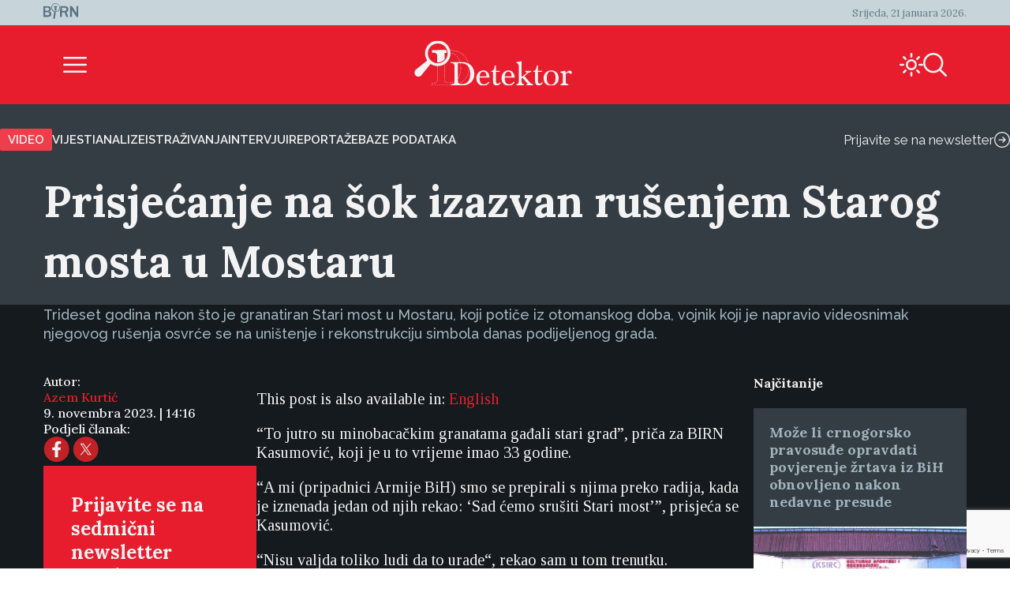

--- FILE ---
content_type: text/html; charset=UTF-8
request_url: https://detektor.ba/2023/11/09/prisjecanje-na-sok-izazvan-rusenjem-starog-mosta-u-mostaru/
body_size: 23757
content:
<!DOCTYPE html>
<html>
<head>
<!-- Start cookieyes banner -->
<script id="cookieyes" type="text/javascript" src="https://cdn-cookieyes.com/client_data/b6d3f3f0c0b0957d8da8e1a5/script.js" data-rocket-defer defer></script>
<!-- End cookieyes banner -->
    <script>
        document.addEventListener('DOMContentLoaded', function() {
            var savedTheme = localStorage.getItem('theme');
            var body = document.body;

            if (savedTheme === 'de-moon-icon') {
                body.classList.add('light-mode');
            } else {
                body.classList.remove('light-mode');
            }
        });
    </script>
    <meta charset="UTF-8">
    <meta name="viewport" content="width=device-width, initial-scale=1.0">
    <title>Prisjećanje na šok izazvan rušenjem Starog mosta u Mostaru - Detektor</title>
    <meta name='robots' content='index, follow, max-image-preview:large, max-snippet:-1, max-video-preview:-1' />
<link rel="alternate" hreflang="bs" href="https://detektor.ba/2023/11/09/prisjecanje-na-sok-izazvan-rusenjem-starog-mosta-u-mostaru/" />
<link rel="alternate" hreflang="en" href="https://detektor.ba/2023/11/09/in-bosnias-mostar-eyewitness-recalls-shock-of-historic-bridges-destruction/?lang=en" />
<link rel="alternate" hreflang="x-default" href="https://detektor.ba/2023/11/09/prisjecanje-na-sok-izazvan-rusenjem-starog-mosta-u-mostaru/" />

	<!-- This site is optimized with the Yoast SEO Premium plugin v26.6 (Yoast SEO v26.7) - https://yoast.com/wordpress/plugins/seo/ -->
	<meta name="description" content="Trideset godina nakon što je granatiran Stari most u Mostaru, koji potiče iz otomanskog doba, vojnik koji je napravio videosnimak njegovog rušenja osvrće se na uništenje i rekonstrukciju simbola danas podijeljenog grada. Region" />
	<link rel="canonical" href="https://detektor.ba/2023/11/09/prisjecanje-na-sok-izazvan-rusenjem-starog-mosta-u-mostaru/" />
	<meta property="og:locale" content="bs_BA" />
	<meta property="og:type" content="article" />
	<meta property="og:title" content="Prisjećanje na šok izazvan rušenjem Starog mosta u Mostaru" />
	<meta property="og:description" content="Trideset godina nakon što je granatiran Stari most u Mostaru, koji potiče iz otomanskog doba, vojnik koji je napravio videosnimak njegovog rušenja osvrće se na uništenje i rekonstrukciju simbola danas podijeljenog grada. Region" />
	<meta property="og:url" content="https://detektor.ba/2023/11/09/prisjecanje-na-sok-izazvan-rusenjem-starog-mosta-u-mostaru/" />
	<meta property="og:site_name" content="Detektor" />
	<meta property="article:publisher" content="https://www.facebook.com/Detektor.ba" />
	<meta property="article:published_time" content="2023-11-09T13:16:09+00:00" />
	<meta property="og:image" content="https://detektor.ba/wp-content/uploads/2023/11/796551.jpg" />
	<meta property="og:image:width" content="1000" />
	<meta property="og:image:height" content="626" />
	<meta property="og:image:type" content="image/jpeg" />
	<meta name="author" content="Azem Kurtić" />
	<meta name="twitter:card" content="summary_large_image" />
	<meta name="twitter:creator" content="@BIRN_BiH" />
	<meta name="twitter:site" content="@BIRN_BiH" />
	<meta name="twitter:label1" content="Written by" />
	<meta name="twitter:data1" content="Azem Kurtić" />
	<meta name="twitter:label2" content="Est. reading time" />
	<meta name="twitter:data2" content="8 minuta" />
	<script type="application/ld+json" class="yoast-schema-graph">{"@context":"https://schema.org","@graph":[{"@type":"Article","@id":"https://detektor.ba/2023/11/09/prisjecanje-na-sok-izazvan-rusenjem-starog-mosta-u-mostaru/#article","isPartOf":{"@id":"https://detektor.ba/2023/11/09/prisjecanje-na-sok-izazvan-rusenjem-starog-mosta-u-mostaru/"},"author":[{"@id":"https://detektor.ba/#/schema/person/817eaab903b0f3701ad426c5b116e156"}],"headline":"Prisjećanje na šok izazvan rušenjem Starog mosta u Mostaru","datePublished":"2023-11-09T13:16:09+00:00","mainEntityOfPage":{"@id":"https://detektor.ba/2023/11/09/prisjecanje-na-sok-izazvan-rusenjem-starog-mosta-u-mostaru/"},"wordCount":1892,"publisher":{"@id":"https://detektor.ba/#organization"},"image":{"@id":"https://detektor.ba/2023/11/09/prisjecanje-na-sok-izazvan-rusenjem-starog-mosta-u-mostaru/#primaryimage"},"thumbnailUrl":"https://detektor.ba/wp-content/uploads/2023/11/796551.jpg","articleSection":["Region"],"inLanguage":"bs-BA"},{"@type":"WebPage","@id":"https://detektor.ba/2023/11/09/prisjecanje-na-sok-izazvan-rusenjem-starog-mosta-u-mostaru/","url":"https://detektor.ba/2023/11/09/prisjecanje-na-sok-izazvan-rusenjem-starog-mosta-u-mostaru/","name":"Prisjećanje na šok izazvan rušenjem Starog mosta u Mostaru - Detektor","isPartOf":{"@id":"https://detektor.ba/#website"},"primaryImageOfPage":{"@id":"https://detektor.ba/2023/11/09/prisjecanje-na-sok-izazvan-rusenjem-starog-mosta-u-mostaru/#primaryimage"},"image":{"@id":"https://detektor.ba/2023/11/09/prisjecanje-na-sok-izazvan-rusenjem-starog-mosta-u-mostaru/#primaryimage"},"thumbnailUrl":"https://detektor.ba/wp-content/uploads/2023/11/796551.jpg","datePublished":"2023-11-09T13:16:09+00:00","description":"Trideset godina nakon što je granatiran Stari most u Mostaru, koji potiče iz otomanskog doba, vojnik koji je napravio videosnimak njegovog rušenja osvrće se na uništenje i rekonstrukciju simbola danas podijeljenog grada. Region","breadcrumb":{"@id":"https://detektor.ba/2023/11/09/prisjecanje-na-sok-izazvan-rusenjem-starog-mosta-u-mostaru/#breadcrumb"},"inLanguage":"bs-BA","potentialAction":[{"@type":"ReadAction","target":["https://detektor.ba/2023/11/09/prisjecanje-na-sok-izazvan-rusenjem-starog-mosta-u-mostaru/"]}]},{"@type":"ImageObject","inLanguage":"bs-BA","@id":"https://detektor.ba/2023/11/09/prisjecanje-na-sok-izazvan-rusenjem-starog-mosta-u-mostaru/#primaryimage","url":"https://detektor.ba/wp-content/uploads/2023/11/796551.jpg","contentUrl":"https://detektor.ba/wp-content/uploads/2023/11/796551.jpg","width":1000,"height":626,"caption":"Rekonstruisani Stari most u Mostaru zvanično je ponovo otvoren u julu 2004. Foto: EPA/Filippo Monteforte."},{"@type":"BreadcrumbList","@id":"https://detektor.ba/2023/11/09/prisjecanje-na-sok-izazvan-rusenjem-starog-mosta-u-mostaru/#breadcrumb","itemListElement":[{"@type":"ListItem","position":1,"name":"Home","item":"https://detektor.ba/"},{"@type":"ListItem","position":2,"name":"Prisjećanje na šok izazvan rušenjem Starog mosta u Mostaru"}]},{"@type":"WebSite","@id":"https://detektor.ba/#website","url":"https://detektor.ba/","name":"Detektor","description":"Portal BIRN BiH, specijaliziran za monitoring pravosuđa, izvještavanje o ratnim zločinima, korupciji, terorizmu i organizovanom kriminalu..","publisher":{"@id":"https://detektor.ba/#organization"},"potentialAction":[{"@type":"SearchAction","target":{"@type":"EntryPoint","urlTemplate":"https://detektor.ba/?s={search_term_string}"},"query-input":{"@type":"PropertyValueSpecification","valueRequired":true,"valueName":"search_term_string"}}],"inLanguage":"bs-BA"},{"@type":"Organization","@id":"https://detektor.ba/#organization","name":"BIRN BiH","url":"https://detektor.ba/","logo":{"@type":"ImageObject","inLanguage":"bs-BA","@id":"https://detektor.ba/#/schema/logo/image/","url":"https://detektor.ba/wp-content/uploads/2020/04/detektor-logo-r.png","contentUrl":"https://detektor.ba/wp-content/uploads/2020/04/detektor-logo-r.png","width":228,"height":92,"caption":"BIRN BiH"},"image":{"@id":"https://detektor.ba/#/schema/logo/image/"},"sameAs":["https://www.facebook.com/Detektor.ba","https://x.com/BIRN_BiH","https://www.instagram.com/birnbih/","https://www.linkedin.com/company/birn-bih","https://www.youtube.com/c/BirnBH","https://en.wikipedia.org/wiki/BIRN_Bosnia_and_Herzegovina"]},{"@type":"Person","@id":"https://detektor.ba/#/schema/person/817eaab903b0f3701ad426c5b116e156","name":"Azem Kurtić","url":"https://detektor.ba/author/azem-kurtic/"}]}</script>
	<!-- / Yoast SEO Premium plugin. -->



<link rel="alternate" title="oEmbed (JSON)" type="application/json+oembed" href="https://detektor.ba/wp-json/oembed/1.0/embed?url=https%3A%2F%2Fdetektor.ba%2F2023%2F11%2F09%2Fprisjecanje-na-sok-izazvan-rusenjem-starog-mosta-u-mostaru%2F" />
<link rel="alternate" title="oEmbed (XML)" type="text/xml+oembed" href="https://detektor.ba/wp-json/oembed/1.0/embed?url=https%3A%2F%2Fdetektor.ba%2F2023%2F11%2F09%2Fprisjecanje-na-sok-izazvan-rusenjem-starog-mosta-u-mostaru%2F&#038;format=xml" />
<style id='wp-img-auto-sizes-contain-inline-css' type='text/css'>
img:is([sizes=auto i],[sizes^="auto," i]){contain-intrinsic-size:3000px 1500px}
/*# sourceURL=wp-img-auto-sizes-contain-inline-css */
</style>
<link data-minify="1" rel='stylesheet' id='dashicons-css' href='https://detektor.ba/wp-content/cache/min/1/wp-includes/css/dashicons.min.css?ver=1758356604' type='text/css' media='all' />
<link data-minify="1" rel='stylesheet' id='post-views-counter-frontend-css' href='https://detektor.ba/wp-content/cache/min/1/wp-content/plugins/post-views-counter/css/frontend.css?ver=1768897468' type='text/css' media='all' />
<link rel='stylesheet' id='wp-block-library-css' href='https://detektor.ba/wp-includes/css/dist/block-library/style.min.css?ver=6.9' type='text/css' media='all' />
<style id='global-styles-inline-css' type='text/css'>
:root{--wp--preset--aspect-ratio--square: 1;--wp--preset--aspect-ratio--4-3: 4/3;--wp--preset--aspect-ratio--3-4: 3/4;--wp--preset--aspect-ratio--3-2: 3/2;--wp--preset--aspect-ratio--2-3: 2/3;--wp--preset--aspect-ratio--16-9: 16/9;--wp--preset--aspect-ratio--9-16: 9/16;--wp--preset--color--black: #000000;--wp--preset--color--cyan-bluish-gray: #abb8c3;--wp--preset--color--white: #ffffff;--wp--preset--color--pale-pink: #f78da7;--wp--preset--color--vivid-red: #cf2e2e;--wp--preset--color--luminous-vivid-orange: #ff6900;--wp--preset--color--luminous-vivid-amber: #fcb900;--wp--preset--color--light-green-cyan: #7bdcb5;--wp--preset--color--vivid-green-cyan: #00d084;--wp--preset--color--pale-cyan-blue: #8ed1fc;--wp--preset--color--vivid-cyan-blue: #0693e3;--wp--preset--color--vivid-purple: #9b51e0;--wp--preset--gradient--vivid-cyan-blue-to-vivid-purple: linear-gradient(135deg,rgb(6,147,227) 0%,rgb(155,81,224) 100%);--wp--preset--gradient--light-green-cyan-to-vivid-green-cyan: linear-gradient(135deg,rgb(122,220,180) 0%,rgb(0,208,130) 100%);--wp--preset--gradient--luminous-vivid-amber-to-luminous-vivid-orange: linear-gradient(135deg,rgb(252,185,0) 0%,rgb(255,105,0) 100%);--wp--preset--gradient--luminous-vivid-orange-to-vivid-red: linear-gradient(135deg,rgb(255,105,0) 0%,rgb(207,46,46) 100%);--wp--preset--gradient--very-light-gray-to-cyan-bluish-gray: linear-gradient(135deg,rgb(238,238,238) 0%,rgb(169,184,195) 100%);--wp--preset--gradient--cool-to-warm-spectrum: linear-gradient(135deg,rgb(74,234,220) 0%,rgb(151,120,209) 20%,rgb(207,42,186) 40%,rgb(238,44,130) 60%,rgb(251,105,98) 80%,rgb(254,248,76) 100%);--wp--preset--gradient--blush-light-purple: linear-gradient(135deg,rgb(255,206,236) 0%,rgb(152,150,240) 100%);--wp--preset--gradient--blush-bordeaux: linear-gradient(135deg,rgb(254,205,165) 0%,rgb(254,45,45) 50%,rgb(107,0,62) 100%);--wp--preset--gradient--luminous-dusk: linear-gradient(135deg,rgb(255,203,112) 0%,rgb(199,81,192) 50%,rgb(65,88,208) 100%);--wp--preset--gradient--pale-ocean: linear-gradient(135deg,rgb(255,245,203) 0%,rgb(182,227,212) 50%,rgb(51,167,181) 100%);--wp--preset--gradient--electric-grass: linear-gradient(135deg,rgb(202,248,128) 0%,rgb(113,206,126) 100%);--wp--preset--gradient--midnight: linear-gradient(135deg,rgb(2,3,129) 0%,rgb(40,116,252) 100%);--wp--preset--font-size--small: 13px;--wp--preset--font-size--medium: 20px;--wp--preset--font-size--large: 36px;--wp--preset--font-size--x-large: 42px;--wp--preset--spacing--20: 0.44rem;--wp--preset--spacing--30: 0.67rem;--wp--preset--spacing--40: 1rem;--wp--preset--spacing--50: 1.5rem;--wp--preset--spacing--60: 2.25rem;--wp--preset--spacing--70: 3.38rem;--wp--preset--spacing--80: 5.06rem;--wp--preset--shadow--natural: 6px 6px 9px rgba(0, 0, 0, 0.2);--wp--preset--shadow--deep: 12px 12px 50px rgba(0, 0, 0, 0.4);--wp--preset--shadow--sharp: 6px 6px 0px rgba(0, 0, 0, 0.2);--wp--preset--shadow--outlined: 6px 6px 0px -3px rgb(255, 255, 255), 6px 6px rgb(0, 0, 0);--wp--preset--shadow--crisp: 6px 6px 0px rgb(0, 0, 0);}:where(.is-layout-flex){gap: 0.5em;}:where(.is-layout-grid){gap: 0.5em;}body .is-layout-flex{display: flex;}.is-layout-flex{flex-wrap: wrap;align-items: center;}.is-layout-flex > :is(*, div){margin: 0;}body .is-layout-grid{display: grid;}.is-layout-grid > :is(*, div){margin: 0;}:where(.wp-block-columns.is-layout-flex){gap: 2em;}:where(.wp-block-columns.is-layout-grid){gap: 2em;}:where(.wp-block-post-template.is-layout-flex){gap: 1.25em;}:where(.wp-block-post-template.is-layout-grid){gap: 1.25em;}.has-black-color{color: var(--wp--preset--color--black) !important;}.has-cyan-bluish-gray-color{color: var(--wp--preset--color--cyan-bluish-gray) !important;}.has-white-color{color: var(--wp--preset--color--white) !important;}.has-pale-pink-color{color: var(--wp--preset--color--pale-pink) !important;}.has-vivid-red-color{color: var(--wp--preset--color--vivid-red) !important;}.has-luminous-vivid-orange-color{color: var(--wp--preset--color--luminous-vivid-orange) !important;}.has-luminous-vivid-amber-color{color: var(--wp--preset--color--luminous-vivid-amber) !important;}.has-light-green-cyan-color{color: var(--wp--preset--color--light-green-cyan) !important;}.has-vivid-green-cyan-color{color: var(--wp--preset--color--vivid-green-cyan) !important;}.has-pale-cyan-blue-color{color: var(--wp--preset--color--pale-cyan-blue) !important;}.has-vivid-cyan-blue-color{color: var(--wp--preset--color--vivid-cyan-blue) !important;}.has-vivid-purple-color{color: var(--wp--preset--color--vivid-purple) !important;}.has-black-background-color{background-color: var(--wp--preset--color--black) !important;}.has-cyan-bluish-gray-background-color{background-color: var(--wp--preset--color--cyan-bluish-gray) !important;}.has-white-background-color{background-color: var(--wp--preset--color--white) !important;}.has-pale-pink-background-color{background-color: var(--wp--preset--color--pale-pink) !important;}.has-vivid-red-background-color{background-color: var(--wp--preset--color--vivid-red) !important;}.has-luminous-vivid-orange-background-color{background-color: var(--wp--preset--color--luminous-vivid-orange) !important;}.has-luminous-vivid-amber-background-color{background-color: var(--wp--preset--color--luminous-vivid-amber) !important;}.has-light-green-cyan-background-color{background-color: var(--wp--preset--color--light-green-cyan) !important;}.has-vivid-green-cyan-background-color{background-color: var(--wp--preset--color--vivid-green-cyan) !important;}.has-pale-cyan-blue-background-color{background-color: var(--wp--preset--color--pale-cyan-blue) !important;}.has-vivid-cyan-blue-background-color{background-color: var(--wp--preset--color--vivid-cyan-blue) !important;}.has-vivid-purple-background-color{background-color: var(--wp--preset--color--vivid-purple) !important;}.has-black-border-color{border-color: var(--wp--preset--color--black) !important;}.has-cyan-bluish-gray-border-color{border-color: var(--wp--preset--color--cyan-bluish-gray) !important;}.has-white-border-color{border-color: var(--wp--preset--color--white) !important;}.has-pale-pink-border-color{border-color: var(--wp--preset--color--pale-pink) !important;}.has-vivid-red-border-color{border-color: var(--wp--preset--color--vivid-red) !important;}.has-luminous-vivid-orange-border-color{border-color: var(--wp--preset--color--luminous-vivid-orange) !important;}.has-luminous-vivid-amber-border-color{border-color: var(--wp--preset--color--luminous-vivid-amber) !important;}.has-light-green-cyan-border-color{border-color: var(--wp--preset--color--light-green-cyan) !important;}.has-vivid-green-cyan-border-color{border-color: var(--wp--preset--color--vivid-green-cyan) !important;}.has-pale-cyan-blue-border-color{border-color: var(--wp--preset--color--pale-cyan-blue) !important;}.has-vivid-cyan-blue-border-color{border-color: var(--wp--preset--color--vivid-cyan-blue) !important;}.has-vivid-purple-border-color{border-color: var(--wp--preset--color--vivid-purple) !important;}.has-vivid-cyan-blue-to-vivid-purple-gradient-background{background: var(--wp--preset--gradient--vivid-cyan-blue-to-vivid-purple) !important;}.has-light-green-cyan-to-vivid-green-cyan-gradient-background{background: var(--wp--preset--gradient--light-green-cyan-to-vivid-green-cyan) !important;}.has-luminous-vivid-amber-to-luminous-vivid-orange-gradient-background{background: var(--wp--preset--gradient--luminous-vivid-amber-to-luminous-vivid-orange) !important;}.has-luminous-vivid-orange-to-vivid-red-gradient-background{background: var(--wp--preset--gradient--luminous-vivid-orange-to-vivid-red) !important;}.has-very-light-gray-to-cyan-bluish-gray-gradient-background{background: var(--wp--preset--gradient--very-light-gray-to-cyan-bluish-gray) !important;}.has-cool-to-warm-spectrum-gradient-background{background: var(--wp--preset--gradient--cool-to-warm-spectrum) !important;}.has-blush-light-purple-gradient-background{background: var(--wp--preset--gradient--blush-light-purple) !important;}.has-blush-bordeaux-gradient-background{background: var(--wp--preset--gradient--blush-bordeaux) !important;}.has-luminous-dusk-gradient-background{background: var(--wp--preset--gradient--luminous-dusk) !important;}.has-pale-ocean-gradient-background{background: var(--wp--preset--gradient--pale-ocean) !important;}.has-electric-grass-gradient-background{background: var(--wp--preset--gradient--electric-grass) !important;}.has-midnight-gradient-background{background: var(--wp--preset--gradient--midnight) !important;}.has-small-font-size{font-size: var(--wp--preset--font-size--small) !important;}.has-medium-font-size{font-size: var(--wp--preset--font-size--medium) !important;}.has-large-font-size{font-size: var(--wp--preset--font-size--large) !important;}.has-x-large-font-size{font-size: var(--wp--preset--font-size--x-large) !important;}
/*# sourceURL=global-styles-inline-css */
</style>

<style id='classic-theme-styles-inline-css' type='text/css'>
/*! This file is auto-generated */
.wp-block-button__link{color:#fff;background-color:#32373c;border-radius:9999px;box-shadow:none;text-decoration:none;padding:calc(.667em + 2px) calc(1.333em + 2px);font-size:1.125em}.wp-block-file__button{background:#32373c;color:#fff;text-decoration:none}
/*# sourceURL=/wp-includes/css/classic-themes.min.css */
</style>
<link rel='stylesheet' id='wpml-legacy-post-translations-0-css' href='https://detektor.ba/wp-content/plugins/sitepress-multilingual-cms/templates/language-switchers/legacy-post-translations/style.min.css?ver=1' type='text/css' media='all' />
<link data-minify="1" rel='stylesheet' id='mc4wp-form-themes-css' href='https://detektor.ba/wp-content/cache/min/1/wp-content/plugins/mailchimp-for-wp/assets/css/form-themes.css?ver=1758358294' type='text/css' media='all' />
<link rel='stylesheet' id='de-icons-css' href='https://detektor.ba/wp-content/themes/detektor-2024/assets/css/de-icons.min.css?ver=6.9' type='text/css' media='all' />
<link rel='stylesheet' id='de-style-css' href='https://detektor.ba/wp-content/themes/detektor-2024/assets/css/de-style.min.css?ver=7.0.40' type='text/css' media='all' />
<link rel='stylesheet' id='de-carousel-css' href='https://detektor.ba/wp-content/themes/detektor-2024/assets/css/de-carousel.min.css?ver=6.9' type='text/css' media='all' />
<style id='rocket-lazyload-inline-css' type='text/css'>
.rll-youtube-player{position:relative;padding-bottom:56.23%;height:0;overflow:hidden;max-width:100%;}.rll-youtube-player:focus-within{outline: 2px solid currentColor;outline-offset: 5px;}.rll-youtube-player iframe{position:absolute;top:0;left:0;width:100%;height:100%;z-index:100;background:0 0}.rll-youtube-player img{bottom:0;display:block;left:0;margin:auto;max-width:100%;width:100%;position:absolute;right:0;top:0;border:none;height:auto;-webkit-transition:.4s all;-moz-transition:.4s all;transition:.4s all}.rll-youtube-player img:hover{-webkit-filter:brightness(75%)}.rll-youtube-player .play{height:100%;width:100%;left:0;top:0;position:absolute;background:url(https://detektor.ba/wp-content/plugins/wp-rocket/assets/img/youtube.png) no-repeat center;background-color: transparent !important;cursor:pointer;border:none;}
/*# sourceURL=rocket-lazyload-inline-css */
</style>
<script data-minify="1" type="text/javascript" src="https://detektor.ba/wp-content/cache/min/1/wp-content/plugins/stop-user-enumeration/frontend/js/frontend.js?ver=1765874415" id="stop-user-enumeration-js" defer="defer" data-wp-strategy="defer"></script>
<script type="text/javascript" src="https://detektor.ba/wp-includes/js/jquery/jquery.min.js?ver=3.7.1" id="jquery-core-js"></script>
<script type="text/javascript" src="https://detektor.ba/wp-includes/js/jquery/jquery-migrate.min.js?ver=3.4.1" id="jquery-migrate-js" data-rocket-defer defer></script>
<link rel="EditURI" type="application/rsd+xml" title="RSD" href="https://detektor.ba/xmlrpc.php?rsd" />
<meta name="generator" content="WordPress 6.9" />
<link rel='shortlink' href='https://detektor.ba/?p=1040881' />
<meta name="generator" content="WPML ver:4.8.6 stt:48,6,1,33;" />
<link rel="icon" href="https://detektor.ba/wp-content/uploads/2025/02/detektor-favicon.svg" sizes="32x32" />
<link rel="icon" href="https://detektor.ba/wp-content/uploads/2025/02/detektor-favicon.svg" sizes="192x192" />
<link rel="apple-touch-icon" href="https://detektor.ba/wp-content/uploads/2025/02/detektor-favicon.svg" />
<meta name="msapplication-TileImage" content="https://detektor.ba/wp-content/uploads/2025/02/detektor-favicon.svg" />
		<style type="text/css" id="wp-custom-css">
			.youtube-wrapper {
    position: relative;
    width: 100%;
    padding-top: 56.25%; /* Omjer 16:9 */
}

.youtube-wrapper iframe {
    position: absolute;
    top: 0;
    left: 0;
    width: 100%;
    height: 100%;
}

.rll-youtube-player{
	width:100%;
}

.mc4wp-form-theme input[type=text], .mc4wp-form-theme input[type=email], .mc4wp-form-theme input[type=tel], .mc4wp-form-theme input[type=url], .mc4wp-form-theme input[type=date], .mc4wp-form-theme textarea, .mc4wp-form-theme select{
	color: #fff !important;
}

.mc4wp-success {
    color: #ffffff !important;
}

.liveblog-meta-author-name,
.liveblog-entry-content{
	color:#000!important;
	font-size:16px !important;
  line-height: 18px;
}

.liveblog-meta-author-name{
	font-size:14px !important;
  line-height: 16px;
}
.liveblog-entry{
    background: #ffffff;
}

.liveblog-entry-edit * {
    //background: #ffffff !important;
	color:#000
}

.liveblog-entry {
    border: 1px solid #ddd;
    background: transparent;
    margin-bottom: 50px;
    padding: 25px 30px 10px
}

.liveblog-entry-content p {
    margin-bottom: 20px
}

.liveblog-entry-content iframe {
    width: 100%;
    min-height: 360px;
		height: revert-layer;
}

.single-post.btWithSidebar .liveblog-entry-content .twitter-tweet {
    float: none!important;
    margin: 0!important;
    width: 100%!important
}



.liveblog-entry-content p {
    font-size: 1.125em
}

.liveblog-entry-aside {
    flex-basis: unset;
    min-width: 100%;
    margin-right: 0
}

.liveblog-editor-subTitle,.Select--multi {
    display: none
}

.lb-share-label{display:none!important}

.liveblog-publish-btn,.liveblog-update-btn {
    width: auto;
    padding: 10px;
    color: #fff;
    border-radius: 2px
}

.liveblog-update-btn {
    background: red
}

.liveblog-entry {
    flex-direction: column
}

.liveblog-meta-time>span,.lb-share-label {
    text-decoration: none!important;
    text-transform: uppercase;
    display: inline-block;
    font-weight: normal!important;
    margin-right: 7px;
    color: #888!important;
    font-size: 11px
}

.liveblog-meta-author-name {
    margin: 0;
    color: #666
}

.liveblog-entry-delete-confirm {
    z-index: 1
}

.lb-share-container {
    float: right
}

.lb-twitter-share,.lb-fb-share {
    text-indent: -9999px;
    display: inline-block;
    width: 30px;
    height: 30px;
    background-repeat: no-repeat;
    background-size: contain;
    vertical-align: top
}


#top>#wpcom-liveblog-container,.logged-in .liveblog-editor-tabs>button:nth-child(3) {
    display: none
}

.liveblog-entry {
    border: 0 solid #ddd;
    background: #eaeaec;
    border-top: 2px solid #e71d2d
}

.liveblog-entry * {
    background: #eaeaec
}

.liveblog-entry .wp-embed {
    background-color: #eaeaec
}

.live-blog-articles-custom {
    border: 0 solid #ddd;
    background: #eaeaec;
    border-top: 2px solid #e71d2d;
    padding: 25px 30px;
    margin-bottom: 60px
}

.live-blog-articles-custom * {
    background: #eaeaec
}

.live-blog-articles-custom img {
    width: 100%
}

.live-blog-articles-custom .wp-embed {
    background-color: #eaeaec
}

.TopicsContainer {
    position: static;
    height: auto
}

#wpcom-liveblog-container {
    margin: 0 auto;
    border-top: 0 solid #ddd;
    padding-top: 30px
}

.liveblog-topics {
    border-top: 2px solid #e71d2d;
    background-color: #eaeaec;
    width: 100%;
    height: auto;
    overflow: visible;
    padding-left: 0;
    text-decoration: none
}

.liveblog-topics::-webkit-scrollbar-track {
    -webkit-box-shadow: inset 0 0 6px rgba(0,0,0,.3);
    background-color: #F5F5F5
}

.liveblog-topics::-webkit-scrollbar {
    width: 6px;
    background-color: #F5F5F5
}

.liveblog-topics::-webkit-scrollbar-thumb {
    background-color: #444
}

.liveblog-btn-delete {
    background: #8e0000!important
}

.liveblog-btn-delete:hover {
    background: #bc0b0b!important
}

.liveblog-topic {
    height: auto;
    padding: 2px 15px;
    cursor: pointer;
    border-bottom: 1px solid #d5d5d5
}

.liveblog-entry {
    padding-bottom: 100px
}

.PostLiveblogContainer {
    display: flex;
    max-width: 970px;
    margin: 0 auto
}

#wpcom-liveblog-topics {
    width: 30%
}

@media (min-height: 300px) {
    #wpcom-liveblog-topics {
        position:sticky;
        top: 0
    }
}

#wpcom-liveblog-container {
    padding-top: 56px
}

.liveblog-topic-author {
    margin-bottom: 0px!important
}

.liveblog-share-btn {
    position: absolute;
    bottom: 20px;
    left: 20px;
    padding-right: 40px;
    background-repeat: no-repeat;
    background-position: right 0;
    background-color: transparent;
    float: left;
    display: block;
    width: auto;
    z-index: 90
}

.liveblog-share-btn-clicked {
    color: #0092BB
}

.liveblog-share-thread {
    position: absolute;
    bottom: 0;
    left: 0;
    width: 100%;
    background: #fff;
    z-index: 80;
    text-align: center;
    padding: 20px
}

.liveblog-share-thread a {
    display: inline
}

@media only screen and (max-width: 600px) {
    .PostLiveblogContainer {
        display:block;
        width: 100%;
        margin: 0 auto;
        padding: 0 15px
    }

    #wpcom-liveblog-topics {
        width: 100%
    }

    #wpcom-liveblog-container {
        width: 100%;
        margin-left: 0;
        position: relative
    }

    .liveblog-topics {
        min-height: 300px;
        max-height: 300px;
        overflow: auto
    }
}
.text-link-white{
font-family: "Raleway", sans-serif;
font-size: 13px;
font-weight: 500;
color: #f3f3f4;
line-height: 17px;
}

/* Style input fields */
    .wpcf7 input[type="text"],
    .wpcf7 input[type="email"],
    .wpcf7 input[type="tel"],
    .wpcf7 textarea {
        width: 100%;
        height: 35px;
        padding: 10px 12px;
        margin-bottom: 15px;
        border: 1px solid #ccc;
        border-radius: 4px;
        color: #fff;
        font-size: 16px;
        box-sizing: border-box;
    }

    /* Style submit button */
    .wpcf7 input[type="submit"],
    .wpcf7 .wpcf7-submit {
        background: #e71d2d;
        color: #fff;
        border: none;
        padding: 12px 30px;
        border-radius: 4px;
        font-size: 16px;
        cursor: pointer;
        transition: background 0.2s;
    }

    .wpcf7 input[type="submit"]:hover,
    .wpcf7 .wpcf7-submit:hover {
        background: #c41624;
    }
    .wpcf7-textarea{
        height: auto;
    }		</style>
		<noscript><style id="rocket-lazyload-nojs-css">.rll-youtube-player, [data-lazy-src]{display:none !important;}</style></noscript>
<!-- Global site tag (gtag.js) - Google Analytics -->
	<script async src="https://www.googletagmanager.com/gtag/js?id=G-YWEY1BH4MR"></script>
	<script>
		window.dataLayer = window.dataLayer || [];
		function gtag() { dataLayer.push(arguments); }
		gtag('js', new Date());

		gtag('config', 'G-YWEY1BH4MR');
	</script>
	<!-- END Global site tag (gtag.js) - Google Analytics -->

<!-- Chartbeat -  JS START -->
    <script type='text/javascript'>
        (function () {
            /** CONFIGURATION START **/
            var _sf_async_config = window._sf_async_config = (window._sf_async_config || {});
            _sf_async_config.uid = 66973;
            _sf_async_config.domain = 'detektor.ba'; // DON'T INCLUDE HTTP(S) OR WWW
            _sf_async_config.flickerControl = true;
            _sf_async_config.useCanonical = true;
            _sf_async_config.useCanonicalDomain = true;
            _sf_async_config.sections = "Region"; //SET PAGE SECTION
            _sf_async_config.authors = "Azem Kurtić"; //SET PAGE AUTHOR(S)
            /** CONFIGURATION END **/
            function loadChartbeat() {
                var e = document.createElement('script');
                var n = document.getElementsByTagName('script')[0];
                e.type = 'text/javascript';
                e.async = true;
                e.src = '//static.chartbeat.com/js/chartbeat_video.js';
                n.parentNode.insertBefore(e, n);
            }

            /** CHARTBEAT AUTODETECT YOUTUBE  */
            var _cbv = window._cbv || (window._cbv = []);
            _cbv.push(['autoDetectYouTubeIframes']);

            loadChartbeat();
        })();
    </script>
    <script data-minify="1" async src="https://detektor.ba/wp-content/cache/min/1/js/chartbeat_mab.js?ver=1759411672"></script>
    <!-- Chartbeat JS END -->
<style>
        .navigation.pagination{
            display: none;
        }
    </style>

<meta name="generator" content="WP Rocket 3.20.3" data-wpr-features="wpr_defer_js wpr_minify_js wpr_lazyload_images wpr_lazyload_iframes wpr_image_dimensions wpr_minify_css wpr_preload_links wpr_desktop" /></head>
<body class="wp-singular post-template-default single single-post postid-1040881 single-format-standard wp-custom-logo wp-theme-detektor-2024 article-layout-template">
<div data-rocket-location-hash="f82f99c800286f77828358153676d989" class="de-container">
	<div class='de-container-full-light-gray-background'>	<header data-rocket-location-hash="fbfcccd11db41b93d3d0676c9e14fdc8">
		<div class="de-navigation">
			<div class="de-navigation-top-box">
				<div class="de-navigation-top-box-left">
					<a href="https://detektor.ba/" class="custom-logo-link" rel="home"><img width="45" height="20" src="data:image/svg+xml,%3Csvg%20xmlns='http://www.w3.org/2000/svg'%20viewBox='0%200%2045%2020'%3E%3C/svg%3E" class="custom-logo" alt="Detektor" decoding="async" data-lazy-srcset="https://detektor.ba/wp-content/uploads/Birn_light_logo.svg 160w, https://detektor.ba/wp-content/uploads/Birn_light_logo.svg 640w, https://detektor.ba/wp-content/uploads/Birn_light_logo.svg 1024w, https://detektor.ba/wp-content/uploads/Birn_light_logo.svg 1280w, https://detektor.ba/wp-content/uploads/Birn_light_logo.svg 45w" data-lazy-sizes="(max-width: 45px) 100vw, 45px" data-lazy-src="https://detektor.ba/wp-content/uploads/2025/02/Birn_light_logo.svg" /><noscript><img width="45" height="20" src="https://detektor.ba/wp-content/uploads/2025/02/Birn_light_logo.svg" class="custom-logo" alt="Detektor" decoding="async" srcset="https://detektor.ba/wp-content/uploads/Birn_light_logo.svg 160w, https://detektor.ba/wp-content/uploads/Birn_light_logo.svg 640w, https://detektor.ba/wp-content/uploads/Birn_light_logo.svg 1024w, https://detektor.ba/wp-content/uploads/Birn_light_logo.svg 1280w, https://detektor.ba/wp-content/uploads/Birn_light_logo.svg 45w" sizes="(max-width: 45px) 100vw, 45px" /></noscript></a>				</div>
				<div class="de-navigation-top-box-right">
					<span class="de-navigation-date">
						Srijeda, 21 januara 2026.					</span>
				</div>
			</div>
			<div class="de-navigation-main">
				<div class="de-navigation-menu-icon">
					<div class="de-burger-menu-icon size-6x" id="menuToggle"></div>
				</div>
				<div class="de-navigation-menu-logo">
					<a href="https://detektor.ba/"><img width="238" height="68" src="data:image/svg+xml,%3Csvg%20xmlns='http://www.w3.org/2000/svg'%20viewBox='0%200%20238%2068'%3E%3C/svg%3E" data-lazy-src="https://detektor.ba/wp-content/uploads/2025/01/detektor_logo.svg" /><noscript><img width="238" height="68" src="https://detektor.ba/wp-content/uploads/2025/01/detektor_logo.svg" /></noscript></a>				</div>
				<div class="de-navigation-menu-search">
					<div class="de-navigation-menu-icons">
						                        						<div class="de-sun-icon size-6x" id='darkModeToggle'></div>
                                                <div class="de-search-icon size-6x" id="searchToggle"></div>
					</div>
									</div>
			</div>
		</div>
		<div class="de-search-bar hidden" id="searchBar">
			<form class="de-search-bar-container" role="search" method="get" id="searchform" class="searchform" action="https://detektor.ba/">
				<input class="de-search-bar-input" value="" name="s" id="s" type="text" placeholder="Upišite pojam za pretragu">
				<div class="de-search-icon size-6x"></div>
				<button style="display:none;" type="submit"></button>
			</form>
            		</div>
		<div class="de-navigation-popup hidden" id="navigationPopup">
			<div class="de-navigation-controls">
				<div class="de-close-icon size-6x" id="closeMenu"></div>
				<div class="de-navigation-logo">
					<img width="55" height="25" src="data:image/svg+xml,%3Csvg%20xmlns='http://www.w3.org/2000/svg'%20viewBox='0%200%2055%2025'%3E%3C/svg%3E" alt="Birn" data-lazy-src="/wp-content/themes/detektor-2024/assets/images/birn_logo_white.svg"><noscript><img width="55" height="25" src="/wp-content/themes/detektor-2024/assets/images/birn_logo_white.svg" alt="Birn"></noscript>
				</div>
			</div>
			<div class="de-navigation-popup-menu">

                <div class="de-navigation-row">
					<div class="de-navigation-categories">
						<ul>
							<li id="menu-item-1071040" class="menu-item menu-item-type-taxonomy menu-item-object-category menu-item-1071040"><a href="https://detektor.ba/category/video/">Video</a></li>
<li id="menu-item-1071041" class="menu-item menu-item-type-taxonomy menu-item-object-category menu-item-1071041"><a href="https://detektor.ba/category/analize/">Analize</a></li>
<li id="menu-item-1071042" class="menu-item menu-item-type-taxonomy menu-item-object-category menu-item-1071042"><a href="https://detektor.ba/category/istrazivanje/">Istraživanje</a></li>
<li id="menu-item-1071043" class="menu-item menu-item-type-taxonomy menu-item-object-category menu-item-1071043"><a href="https://detektor.ba/category/video/prilozi-i-reportaze/">Reportaža</a></li>
<li id="menu-item-1071044" class="menu-item menu-item-type-taxonomy menu-item-object-category menu-item-1071044"><a href="https://detektor.ba/category/video/intervjui/">Intervjui</a></li>
						</ul>
					</div>
					<div class="de-navigation-multimedia-mobile">
						<div class="de-navigation-multimedia-mobile-item">
							<div class="de-navigation-title">Video</div>
							<ul>
								<li id="menu-item-1071068" class="menu-item menu-item-type-taxonomy menu-item-object-category menu-item-1071068"><a href="https://detektor.ba/category/video/dokumentarni-filmovi/">Dokumentarni filmovi</a></li>
<li id="menu-item-1071069" class="menu-item menu-item-type-taxonomy menu-item-object-category menu-item-1071069"><a href="https://detektor.ba/category/video/intervjui/">Intervjui</a></li>
<li id="menu-item-1071070" class="menu-item menu-item-type-taxonomy menu-item-object-category menu-item-1071070"><a href="https://detektor.ba/category/video/prilozi-i-reportaze/">Prilozi i reportaže</a></li>
<li id="menu-item-1071071" class="menu-item menu-item-type-taxonomy menu-item-object-category menu-item-1071071"><a href="https://detektor.ba/category/video/sedmica-pred-drzavnim-sudom/">Sedmica pred Državnim sudom</a></li>
<li id="menu-item-1071072" class="menu-item menu-item-type-taxonomy menu-item-object-category menu-item-1071072"><a href="https://detektor.ba/category/video/tv-justice/">Detektor TV</a></li>
							</ul>
						</div>
						<div class="de-navigation-multimedia-mobile-item">
							<div class="de-navigation-title">Teme</div>
							<ul>
								<li id="menu-item-1071248" class="menu-item menu-item-type-custom menu-item-object-custom menu-item-1071248"><a href="/category/ratni-zlocini">Ratni zločini i tranzicijska pravda</a></li>
<li id="menu-item-1071249" class="menu-item menu-item-type-custom menu-item-object-custom menu-item-1071249"><a href="/category/desnica-na-balkanu">Desnica Na Balkanu</a></li>
<li id="menu-item-975419" class="menu-item menu-item-type-taxonomy menu-item-object-topic menu-item-975419"><a href="https://detektor.ba/topic/digitalna-prava/">Digitalna prava</a></li>
<li id="menu-item-997328" class="menu-item menu-item-type-taxonomy menu-item-object-topic menu-item-997328"><a href="https://detektor.ba/topic/mapiranje-mrznje/">Mapiranje mržnje</a></li>
<li id="menu-item-1007548" class="menu-item menu-item-type-taxonomy menu-item-object-topic menu-item-1007548"><a href="https://detektor.ba/topic/genocid-u-bih/">Genocid u BiH</a></li>
<li id="menu-item-1071250" class="menu-item menu-item-type-custom menu-item-object-custom menu-item-1071250"><a href="/category/korupcija">Korupcija</a></li>
<li id="menu-item-44558" class="publishedByBirn menu-item menu-item-type-custom menu-item-object-custom menu-item-44558"><a target="_blank" href="https://birn.eu.com/">Izdanje</a></li>
							</ul>
						</div>
					</div>
					<div class="de-navigation-multimedia">
						<div class="de-navigation-title">Video</div>
						<ul>
							<li class="menu-item menu-item-type-taxonomy menu-item-object-category menu-item-1071068"><a href="https://detektor.ba/category/video/dokumentarni-filmovi/">Dokumentarni filmovi</a></li>
<li class="menu-item menu-item-type-taxonomy menu-item-object-category menu-item-1071069"><a href="https://detektor.ba/category/video/intervjui/">Intervjui</a></li>
<li class="menu-item menu-item-type-taxonomy menu-item-object-category menu-item-1071070"><a href="https://detektor.ba/category/video/prilozi-i-reportaze/">Prilozi i reportaže</a></li>
<li class="menu-item menu-item-type-taxonomy menu-item-object-category menu-item-1071071"><a href="https://detektor.ba/category/video/sedmica-pred-drzavnim-sudom/">Sedmica pred Državnim sudom</a></li>
<li class="menu-item menu-item-type-taxonomy menu-item-object-category menu-item-1071072"><a href="https://detektor.ba/category/video/tv-justice/">Detektor TV</a></li>
						</ul>
					</div>
				</div>
				<div class="de-navigation-col">
					<div class="de-navigation-category">
						<div class="de-navigation-title">Teme</div>
						<ul>
							<li class="menu-item menu-item-type-custom menu-item-object-custom menu-item-1071248"><a href="/category/ratni-zlocini">Ratni zločini i tranzicijska pravda</a></li>
<li class="menu-item menu-item-type-custom menu-item-object-custom menu-item-1071249"><a href="/category/desnica-na-balkanu">Desnica Na Balkanu</a></li>
<li class="menu-item menu-item-type-taxonomy menu-item-object-topic menu-item-975419"><a href="https://detektor.ba/topic/digitalna-prava/">Digitalna prava</a></li>
<li class="menu-item menu-item-type-taxonomy menu-item-object-topic menu-item-997328"><a href="https://detektor.ba/topic/mapiranje-mrznje/">Mapiranje mržnje</a></li>
<li class="menu-item menu-item-type-taxonomy menu-item-object-topic menu-item-1007548"><a href="https://detektor.ba/topic/genocid-u-bih/">Genocid u BiH</a></li>
<li class="menu-item menu-item-type-custom menu-item-object-custom menu-item-1071250"><a href="/category/korupcija">Korupcija</a></li>
<li class="publishedByBirn menu-item menu-item-type-custom menu-item-object-custom menu-item-44558"><a target="_blank" href="https://birn.eu.com/">Izdanje</a></li>
						</ul>
					</div>
					<div class="de-navigation-category">
						<div class="de-navigation-title">Baze podataka</div>
						<ul>
							<li id="menu-item-1071027" class="menu-item menu-item-type-custom menu-item-object-custom menu-item-1071027"><a href="https://mapiranjemrznje.detektor.ba/">Mapiranje mržnje</a></li>
<li id="menu-item-1071028" class="menu-item menu-item-type-custom menu-item-object-custom menu-item-1071028"><a href="http://auta.detektor.ba/">Baza službenih automobila</a></li>
<li id="menu-item-1071029" class="menu-item menu-item-type-custom menu-item-object-custom menu-item-1071029"><a href="https://terorizam.detektor.ba/">Baza presuda za terorizam</a></li>
<li id="menu-item-1071030" class="menu-item menu-item-type-custom menu-item-object-custom menu-item-1071030"><a href="https://massgravesmap.balkaninsight.com/?lang=bs">Mapa masovnih grobnica</a></li>
<li id="menu-item-1071031" class="menu-item menu-item-type-custom menu-item-object-custom menu-item-1071031"><a href="https://ratnizlocin.detektor.ba/">Sudske činjenice o ratu u BiH</a></li>
<li id="menu-item-1071033" class="menu-item menu-item-type-post_type menu-item-object-page menu-item-1071033"><a href="https://detektor.ba/interne-kazne-ne-sprecavaju-policijsko-nasilje-i-nedolicno-ponasanje/">Interne kazne ne sprečavaju policijsko nasilje i nedolično ponašanje</a></li>
						</ul>
					</div>
					<div class="de-navigation-category">
						<ul class="de-badge-category">
							<li id="menu-item-1071051" class="menu-item menu-item-type-taxonomy menu-item-object-category menu-item-1071051"><a href="https://detektor.ba/category/istrazivanje/">Istraživanje</a></li>
<li id="menu-item-1071052" class="menu-item menu-item-type-taxonomy menu-item-object-category menu-item-1071052"><a href="https://detektor.ba/category/sudnica/">Sudnica</a></li>
<li id="menu-item-1071054" class="menu-item menu-item-type-taxonomy menu-item-object-category menu-item-1071054"><a href="https://detektor.ba/category/baze-podataka/">Baze Podataka</a></li>
<li id="menu-item-1071053" class="menu-item menu-item-type-post_type menu-item-object-page menu-item-1071053"><a href="https://detektor.ba/o-radu-birn-bih/">O radu BIRN BiH</a></li>
							</div>
					</div>
				</div>
			</div>
						<div class="de-second-navigation">
				<ul class='de-menu'><li id="menu-item-1071055" class="de-menu-featured menu-item menu-item-type-taxonomy menu-item-object-category menu-item-1071055"><a href="https://detektor.ba/category/video/">Video</a></li>
<li id="menu-item-1071056" class="menu-item menu-item-type-taxonomy menu-item-object-category menu-item-1071056"><a href="https://detektor.ba/category/vijesti/">Vijesti</a></li>
<li id="menu-item-1071057" class="menu-item menu-item-type-taxonomy menu-item-object-category menu-item-1071057"><a href="https://detektor.ba/category/analize/">Analize</a></li>
<li id="menu-item-1071058" class="menu-item menu-item-type-taxonomy menu-item-object-category menu-item-1071058"><a href="https://detektor.ba/category/istrazivanje/">Istraživanja</a></li>
<li id="menu-item-1071059" class="menu-item menu-item-type-taxonomy menu-item-object-category menu-item-1071059"><a href="https://detektor.ba/category/intervju/">Intervjui</a></li>
<li id="menu-item-1071060" class="menu-item menu-item-type-taxonomy menu-item-object-category menu-item-1071060"><a href="https://detektor.ba/category/reportaza/">Reportaže</a></li>
<li id="menu-item-1071061" class="menu-item menu-item-type-taxonomy menu-item-object-category menu-item-1071061"><a href="https://detektor.ba/category/baze-podataka/">Baze podataka</a></li>
</ul><div class='de-action-button'><a href='/newsletter'>Prijavite se na newsletter <div class='de-arrow-right-icon size-4x'></div></a></div><script>
								document.addEventListener('DOMContentLoaded', function() {
									var secondNav = document.querySelector('.de-second-navigation');
									if (secondNav) {
										secondNav.style.justifyContent = 'space-between';
									}
								});
							</script>			</div>
			</header>

<main data-rocket-location-hash="82bbd840abb1899341d45d4f6ac06ca8" class="w-100">
    <article class="w-100 relative">
        <div class="bg-splitter"></div>
                        <div class="de-article-container  mx-auto">
            <div class="de-article-info">
                <div class="de-article-title">
                    Prisjećanje na šok izazvan rušenjem Starog mosta u Mostaru                </div>
                <div class="de-article-short-description">
                    <p>Trideset godina nakon što je granatiran Stari most u Mostaru, koji potiče iz otomanskog doba, vojnik koji je napravio videosnimak njegovog rušenja osvrće se na uništenje i rekonstrukciju simbola danas podijeljenog grada.</p>
                </div>
                <div class="de-article-image-container">
					                </div>
            </div>
			</div></div><div class='de-article-container mx-auto'>			<div data-rocket-location-hash="84b1c48708733e4cbc2e9ee84c9948f7" class="de-article-body">
                <div class="de-article-3x-col">
                                <div class="de-article-left-column flex-none">
                    <div class="de-article-info">
                        <div class="de-article-info-title">Autor:</div>
                        <div class="de-article-info-author">
                        <a href="https://detektor.ba/author/azem-kurtic/" title="Posts by Azem Kurtić" class="author url fn" rel="author">Azem Kurtić</a>                        </div>
                        <div class="de-article-info-date">9. novembra 2023. | 14:16</div>
                        <div class="de-article-share-social-media">
                        <div class="de-article-share-social-media-title">
                            Podjeli članak:
                        </div>
                        <div class="de-article-share-social-media-icons">
                            <a href="https://www.facebook.com/sharer/sharer.php?u=https://detektor.ba/2023/11/09/prisjecanje-na-sok-izazvan-rusenjem-starog-mosta-u-mostaru" target="_blank"><img width="33" height="33" src="data:image/svg+xml,%3Csvg%20xmlns='http://www.w3.org/2000/svg'%20viewBox='0%200%2033%2033'%3E%3C/svg%3E" data-lazy-src="/wp-content/themes/detektor-2024/assets/images/de-fb-icon.svg"><noscript><img width="33" height="33" src="/wp-content/themes/detektor-2024/assets/images/de-fb-icon.svg"></noscript></a>
                            <a href="https://twitter.com/share?url=https://detektor.ba/2023/11/09/prisjecanje-na-sok-izazvan-rusenjem-starog-mosta-u-mostaru" target="_blank"><img width="33" height="33" src="data:image/svg+xml,%3Csvg%20xmlns='http://www.w3.org/2000/svg'%20viewBox='0%200%2033%2033'%3E%3C/svg%3E" data-lazy-src="/wp-content/themes/detektor-2024/assets/images/de-tw-icon.svg"><noscript><img width="33" height="33" src="/wp-content/themes/detektor-2024/assets/images/de-tw-icon.svg"></noscript></a>
                        </div>
                    </div>
                    </div>
											<div class="de-article-newsletter-banner">
							<div class="de-text-section">
								<div class="de-text-section-title">Prijavite se na sedmični newsletter Detektora</div>
								<div class="de-text-section-line"></div>
								<div class="de-text-section-article-title">
									Newsletter
								</div>
								<div class="de-text-section-article-description">
                                    Novinari Detektora svake sedmice pišu newslettere o protekloj i sedmici koja nas očekuje. Donose detalje iz redakcije, iskrene reakcije na priče i kontekst o događajima koji oblikuju našu stvarnost.
                                </div>
							</div>
							<div class="de-form-section">
                                <script>(function() {
	window.mc4wp = window.mc4wp || {
		listeners: [],
		forms: {
			on: function(evt, cb) {
				window.mc4wp.listeners.push(
					{
						event   : evt,
						callback: cb
					}
				);
			}
		}
	}
})();
</script><!-- Mailchimp for WordPress v4.10.9 - https://wordpress.org/plugins/mailchimp-for-wp/ --><form id="mc4wp-form-1" class="mc4wp-form mc4wp-form-954533 mc4wp-form-theme mc4wp-form-theme-red" method="post" data-id="954533" data-name="BIRN BiH" ><div class="mc4wp-form-fields">
<input class="de-form-newsletter-input" type="text" name="MMERGE1" placeholder="ime">
<input class="de-form-newsletter-input" type="text" name="MMERGE2" placeholder="prezime">
<input class="de-form-newsletter-input" type="email" placeholder="e-mail adresa" required name="EMAIL"/>
<p>
    <label>
        <input type="checkbox" name="AGREE_TO_TERMS" value="1" required=""> <a href="https://detektor.ba/opsti-uslovi-koriscenja/" class="text-link-white" target="_blank"> Slažem se sa uslovima korišćenja</a>
    </label>
</p>
<div class="de-font-newsletter-submit-container">
  <input class="de-form-newsletter-submit" type="submit" value="Prijavite se" />
  <div class="de-arrow-right-icon size-4x"></div>
</div></div><label style="display: none !important;">Leave this field empty if you're human: <input type="text" name="_mc4wp_honeypot" value="" tabindex="-1" autocomplete="off" /></label><input type="hidden" name="_mc4wp_timestamp" value="1768969046" /><input type="hidden" name="_mc4wp_form_id" value="954533" /><input type="hidden" name="_mc4wp_form_element_id" value="mc4wp-form-1" /><div class="mc4wp-response"></div></form><!-- / Mailchimp for WordPress Plugin -->							</div>
						</div>
					                </div>
                <div class="de-article-center-column">
                    <div class="de-article-text">
                                                <p class="wpml-ls-statics-post_translations wpml-ls">This post is also available in: 
<span role="menu">
    <span class="wpml-ls-slot-post_translations wpml-ls-item wpml-ls-item-en wpml-ls-first-item wpml-ls-last-item wpml-ls-item-legacy-post-translations" role="none"><a href="https://detektor.ba/2023/11/09/in-bosnias-mostar-eyewitness-recalls-shock-of-historic-bridges-destruction/?lang=en" class="wpml-ls-link" role="menuitem" aria-label="Switch to English(English)" title="Switch to English(English)"><span class="wpml-ls-native" lang="en">English</span></a></span></span>
</p><p></p>
<p>“To jutro su minobacačkim granatama gađali stari grad”, priča za BIRN Kasumović, koji je u to vrijeme imao 33 godine.</p>
<p>“A mi (pripadnici Armije BiH) smo se prepirali s njima preko radija, kada je iznenada jedan od njih rekao: ‘Sad ćemo srušiti Stari most’”, prisjeća se Kasumović.</p>
<p>“Nisu valjda toliko ludi da to urade“, rekao sam u tom trenutku.</p>
<p>Tada je Kasumović, koji je živio nedaleko od historijskog mosta iz 16. vijeka, odlučio da ode kući i uzme svoju videokameru.</p>
<p>U BiH su se tokom rata na različitim frontovima međusobno borile tri vojne snage – HVO, Armija BiH i Vojska Republike Srpske (VRS).</p>
<p>Na jugu zemlje Bošnjaci i Hrvati borili su se za kontrolu nad Mostarom, najvećim urbanim područjem u hercegovačkom regionu. Smješten u dolini pod planinama i pored rijeke Neretve koja ga dijeli na dva dijela, Mostar povezuju njegovi mostovi. Najvažniji među njima – Stari most – izgrađen između 1557. i 1566. godine, vrhunsko je dostignuće osmanske arhitekture tog vremena.</p>
<p>Njegovu izgradnju je naredio sultan Sulejman Veličanstveni i most je u to vrijeme bio najveća lučna konstrukcija na svijetu. Ponosno je stajao stotinama godina, sve do pomenutog dana u novembru.</p>
<p>Prema evidenciji Međunarodnog krivičnog suda za bivšu Jugoslaviju, HVO je 8. novembra 1993. godine, iz tenka koji se nalazio u brdima južno od centra, ispalio oko 50 projektila na stari grad Mostar.</p>
<p>“Nismo imali podrume u starom gradu, pa su ljudi morali da pronađu načine da se zaštite tokom napada”, kaže Kasumović.</p>
<p>“Imao sam betonski kanal u garaži, tako da se moja porodica skrivala tamo, dok sam ja otišao da snimim kako granatiraju most”, dodaje on.</p>
<p>Kasumović, koji nije bio profesionalni snimatelj, 8. novembra je snimao cijeli dan, do kasnih popodnevnih sati, nesvjestan da će dokumentovati ključni trenutak u historiji svog grada.</p>
<p>U novembru se u Bosni i Hercegovini prilično rano smrkava, oko 17 sati. Za Kasumovića je to značilo da će Stari most preživjeti još jednu noć. Ali 9. novembra most nije imao takvu sreću.</p>
<p><strong>“Izgradićemo noviji Stari most“</strong></p>
<p></p>
<p><div class="rll-youtube-player" data-src="https://www.youtube.com/embed/sQq05fx1xR4" data-id="sQq05fx1xR4" data-query="si=BL2Lu_B8tAdFHpJk" data-alt="YouTube video player"></div><noscript><iframe title="YouTube video player" src="https://www.youtube.com/embed/sQq05fx1xR4?si=BL2Lu_B8tAdFHpJk" width="560" height="315" frameborder="0" allowfullscreen="allowfullscreen"></iframe></noscript></p>
<p></p>
<p>Tenk HVO-a je 9. novembra ponovo gađao stari grad Mostar. Na meti je bio i Stari most, koji je prethodnog dana već bio oštećen artiljerijskom vatrom.</p>
<p>“Toga dana (9. novembra) samo je šest granata pogodilo most. Srušila ga je šesta, u 10 sati i 16 minuta”, izjavio je kasnije pripadnik Armije BiH Miro Salčin na suđenju šestorici ratnih političkih i vojnih zvaničnika bosanskih Hrvata u Hagu.</p>
<p>Kasumović, koji je taj trenutak zabilježio videokamerom, ističe da je gledati rušenje mosta bilo nestvarno.</p>
<p>“Svjestan sam bio da snimam, ali sam se stvarno nadao da sanjam. Nevjerica u ono što su moje oči gledale je nešto što ne mogu opisati“, dodaje.</p>
<p>Prema riječima svjedoka na suđenju u Hagu, na desetine ljudi okupilo se na obje obale rijeke Neretve i s nevjericom su gledali mjesto na kojem je stajao simbol njihovog grada, a kojeg više nije bilo.</p>
<p>“Dva dana je ljudima bilo mučno zbog toga što se dogodilo i mi smo pokušavali da ih smirimo”, rekao je Salčin pred Sudom.</p>
<p>Božidar Vučurević, ratni politički lider Trebinja, pred Haškim tribunalom je kazao da je jedan hrvatski političar u šali umanjio značaj razaranja, rekavši: “Mi smo srušili most, ali ćemo im izgraditi još noviji Stari most”.</p>
<p>Iz HVO-a su navodili da je most legitimni vojni cilj jer je omogućavao bošnjačkim snagama da prelaze na drugu obalu Neretve, s obzirom na to da su dva obližnja mosta uništena 1992. godine od strane snaga bosanskih Srba.</p>
<p>Međunarodni krivični sud za bivšu Jugoslaviju (MKSJ) konstatovao je da je Stari most u vrijeme napada predstavljao vojni cilj i da se stoga “ne može smatrati, samo po sebi, bezobzirnim uništavanjem koje nije opravdano vojnom nuždom“.</p>
<p>Komandant HVO-a Slobodan Praljak, koji se ubio popivši otrov tokom izricanja presude u Hagu, do posljednjeg je dana negirao da je znao ko je srušio most.</p>
<p><strong>Prekretnica u sukobu</strong></p>
<p></p>
<img fetchpriority="high" decoding="async" class="wp-image-1040889 size-full" src="data:image/svg+xml,%3Csvg%20xmlns='http://www.w3.org/2000/svg'%20viewBox='0%200%201000%20680'%3E%3C/svg%3E" alt="" width="1000" height="680" data-lazy-srcset="https://detektor.ba/wp-content/uploads/2023/11/190998.jpg 1000w, https://detektor.ba/wp-content/uploads/2023/11/190998-640x435.jpg 640w, https://detektor.ba/wp-content/uploads/2023/11/190998-320x218.jpg 320w" data-lazy-sizes="(max-width: 1000px) 100vw, 1000px" data-lazy-src="https://detektor.baa/wp-content/uploads/2023/11/190998.jpg" /><noscript><img fetchpriority="high" decoding="async" class="wp-image-1040889 size-full" src="https://detektor.baa/wp-content/uploads/2023/11/190998.jpg" alt="" width="1000" height="680" srcset="https://detektor.ba/wp-content/uploads/2023/11/190998.jpg 1000w, https://detektor.ba/wp-content/uploads/2023/11/190998-640x435.jpg 640w, https://detektor.ba/wp-content/uploads/2023/11/190998-320x218.jpg 320w" sizes="(max-width: 1000px) 100vw, 1000px" /></noscript> Pripadnici SFOR-a iz Neretve izvlače dijelove Starog mosta, septembar 1997. Foto: EPA/Fehim Demir.
<p></p>
<p>Kasumovićev snimak uništavanja Starog mosta poslat je svijetu zahvaljujući novinaru Sanelu Kajanu, koji je snimak prenio u kvalitetnijem za emitovanje Betamax formatu i u Sarajevo ga poslao na konju – u ratu najlakši i najbrži način da se preko planina pređe put u odsustvu drugog prevoznog sredstva.</p>
<p>Za Kasumovića, kao i za mnoge historičare, rušenje Starog mosta predstavljalo je prekretnicu u sukobu u BiH, zbog šoka izazvanog uništenjem tako značajnog historijskog objekta.</p>
<p>Ubrzo nakon toga, HVO i Armija BiH odlučili su udružiti snage i napore u borbi protiv VRS-a, koja je u to vrijeme ostvarivala značajan napredak na nekoliko frontova.</p>
<p>Potom je izgrađena improvizovana konstrukcija koja je povezivala dvije kule na suprotnim obalama Neretve koje je dotad povezivao Stari most.</p>
<p>Rekonstrukcija Starog mosta započela je 1997. godine, kada su iz rijeke izvađeni  njegovi originalni dijelovi. Obnova je koštala oko 12 miliona eura, a most je ponovo otvoren u julu 2004. godine. Sada je na listi UNESCO-ve svjetske baštine.</p>
<p>Trideset godina kasnije, Mostar je <em>de facto</em> podijeljen grad u kojem Bošnjaci i Hrvati ne žive, već koegzistiraju zajedno.</p>
<p>Stari most i danas ponosno stoji na svom mjestu, ali sada kao simbol grada koji nikada nije uspio obnoviti svoj predratni duh.</p>
<p>On je glavna turistička atrakcija Mostara koja svake godine privlači oko 100.000 turista, koji sa fascinacijom gledaju kako hrabri lokalni ronioci skaču s mosta u hladnu i nepredvidivu rijeku Neretvu.</p>
<p>Ronilački klub Mostar organizira obilježavanje godišnjice rušenja mosta. Cvijeće se baca u rijeku, a ronilac simbolično uranja u vodu, nakon čega sljedi trenutak tišine.</p>
<p>Ali Kasumović, koji je danas vlasnik motela u Mostaru koji ima visoke ocjene, smatra da bi obilježavanje godišnjice rušenja mosta trebalo biti značajnije.</p>
<p>Gradska uprava Mostara do sada se nije uključivala u obilježavanje ovog datuma, niti je slala svog predstavnika na manifestaciju kojoj ne prisustvuju ni lokalni hrvatski lideri koji most ne vide kao simbol svoje zajednice.</p>
<p>“Sramota je što su komemoracije tako kratke, što Hrvati ne prisustvuju i što je sve tako skromno“, zaključuje Kasumović.</p>
<p></p>
<div class="birn_box_full">
<p><strong>Stradanje Mostara usred ratnih preokreta</strong></p>
</div>
<div class="birn_box_full">
<p>Mostar je u ratu u BiH (1992–1995) bio najoštećeniji grad. Prvi su, na početku rata, od aprila 1992. godine grad napali bosanski Srbi, kada su Hrvati i Bošnjaci udružili snage i odgovorili, prisiljavajući Srbe da svoje snage usmjere na druge frontove.</p>
<p>U septembru 1992. godine, prema riječima sagovornika, HVO počinje napad na istočni dio grada, većinom naseljen Bošnjacima. Uspostavljeno je nekoliko logora u kojima su muškarci i dječaci bošnjačke nacionalnosti zatočeni.</p>
</div>
<div class="birn_box_full">
<p>Na grad je sve do marta 1994. godine, kada je potpisan takozvani Washingtonski sporazum kojim je sklopljeno primirje između HVO-a i Armije BiH, koji se zatim ujedinjuju u borbi protiv snaga bosanskih Srba, ispaljeno oko 100.000 granata.</p>
</div>
<p></p>
                        <div class="btTags"><ul style="list-style: none; padding: 0; display: flex; align-items: center; flex-wrap: wrap; gap: 10px;"><li style="background-color: #ef3e4b; border-radius: 2px; color: #f3f3f4; padding: 5px 10px;"><a href="https://detektor.ba/city/grad-mostar/" class="dtb-term-l" style="font-size: 12px; color: #f3f3f4;font-weight: 800;text-transform: uppercase;">Grad: Mostar</a></li><li style="background-color: #ef3e4b; border-radius: 2px; color: #f3f3f4; padding: 5px 10px;"><a href="https://detektor.ba/topic/ratni-zlocini/" class="dtb-term-l" style="font-size: 12px; color: #f3f3f4;font-weight: 800;text-transform: uppercase;">Ratni zločini</a></li></ul></div>                    </div>
                </div>
                <div class="de-article-right-column flex-none">
											<div class="de-article-related-post-title">
                            Najčitanije
                        </div>
						<div class="de-one-mini-category">
																	<div class="de-post-category-item-container">
											<div class="de-post-category-item">
												<div class="de-text-section-background de-light-gray-background pb-20">
													<div class="de-text-section-article-title">
														<a href="https://detektor.ba/2026/01/13/moze-li-crnogorsko-pravosudje-opravdati-povjerenje-zrtava-iz-bih-obnovljeno-nakon-nedavne-presude/">Može li crnogorsko pravosuđe opravdati povjerenje žrtava iz BiH obnovljeno nakon nedavne presude</a>
													</div>
												</div>
							<div class="de-thumbnail-image"><img width="1667" height="970" src="data:image/svg+xml,%3Csvg%20xmlns='http://www.w3.org/2000/svg'%20viewBox='0%200%201667%20970'%3E%3C/svg%3E" class="attachment-full size-full wp-post-image" alt="" decoding="async" data-lazy-srcset="https://detektor.ba/wp-content/uploads/2026/01/ACE22533R0000137075_1-e1768292823796.jpg 1667w, https://detektor.ba/wp-content/uploads/2026/01/ACE22533R0000137075_1-e1768292823796-640x372.jpg 640w, https://detektor.ba/wp-content/uploads/2026/01/ACE22533R0000137075_1-e1768292823796-1280x745.jpg 1280w, https://detektor.ba/wp-content/uploads/2026/01/ACE22533R0000137075_1-e1768292823796-1024x596.jpg 1024w, https://detektor.ba/wp-content/uploads/2026/01/ACE22533R0000137075_1-e1768292823796-1536x894.jpg 1536w" data-lazy-sizes="(max-width: 1667px) 100vw, 1667px" data-lazy-src="https://detektor.ba/wp-content/uploads/2026/01/ACE22533R0000137075_1-e1768292823796.jpg" /><noscript><img width="1667" height="970" src="https://detektor.ba/wp-content/uploads/2026/01/ACE22533R0000137075_1-e1768292823796.jpg" class="attachment-full size-full wp-post-image" alt="" decoding="async" srcset="https://detektor.ba/wp-content/uploads/2026/01/ACE22533R0000137075_1-e1768292823796.jpg 1667w, https://detektor.ba/wp-content/uploads/2026/01/ACE22533R0000137075_1-e1768292823796-640x372.jpg 640w, https://detektor.ba/wp-content/uploads/2026/01/ACE22533R0000137075_1-e1768292823796-1280x745.jpg 1280w, https://detektor.ba/wp-content/uploads/2026/01/ACE22533R0000137075_1-e1768292823796-1024x596.jpg 1024w, https://detektor.ba/wp-content/uploads/2026/01/ACE22533R0000137075_1-e1768292823796-1536x894.jpg 1536w" sizes="(max-width: 1667px) 100vw, 1667px" /></noscript></div>											</div>
										</div>
																	<div class="de-post-category-item-container">
											<div class="de-post-category-item">
												<div class="de-text-section-background de-light-gray-background pb-20">
													<div class="de-text-section-article-title">
														<a href="https://detektor.ba/2026/01/15/kako-je-hadzija-s-tiktoka-pod-krinkom-vjere-novac-gradjana-trosio-na-kocku/">Kako je Hadžija s TikToka pod krinkom vjere novac građana trošio na kocku</a>
													</div>
												</div>
							<div class="de-thumbnail-image"><img width="1920" height="1080" src="data:image/svg+xml,%3Csvg%20xmlns='http://www.w3.org/2000/svg'%20viewBox='0%200%201920%201080'%3E%3C/svg%3E" class="attachment-full size-full wp-post-image" alt="Alen Kotorić, autor Tik-Tok naloga &quot;Hadžija&quot;" decoding="async" data-lazy-srcset="https://detektor.ba/wp-content/uploads/2026/01/DETEKTOR-MAGAZIN-EP-37.00_00_56_05.Still001.jpg 1920w, https://detektor.ba/wp-content/uploads/2026/01/DETEKTOR-MAGAZIN-EP-37.00_00_56_05.Still001-640x360.jpg 640w, https://detektor.ba/wp-content/uploads/2026/01/DETEKTOR-MAGAZIN-EP-37.00_00_56_05.Still001-1280x720.jpg 1280w, https://detektor.ba/wp-content/uploads/2026/01/DETEKTOR-MAGAZIN-EP-37.00_00_56_05.Still001-1024x576.jpg 1024w, https://detektor.ba/wp-content/uploads/2026/01/DETEKTOR-MAGAZIN-EP-37.00_00_56_05.Still001-1536x864.jpg 1536w" data-lazy-sizes="(max-width: 1920px) 100vw, 1920px" data-lazy-src="https://detektor.ba/wp-content/uploads/2026/01/DETEKTOR-MAGAZIN-EP-37.00_00_56_05.Still001.jpg" /><noscript><img width="1920" height="1080" src="https://detektor.ba/wp-content/uploads/2026/01/DETEKTOR-MAGAZIN-EP-37.00_00_56_05.Still001.jpg" class="attachment-full size-full wp-post-image" alt="Alen Kotorić, autor Tik-Tok naloga &quot;Hadžija&quot;" decoding="async" srcset="https://detektor.ba/wp-content/uploads/2026/01/DETEKTOR-MAGAZIN-EP-37.00_00_56_05.Still001.jpg 1920w, https://detektor.ba/wp-content/uploads/2026/01/DETEKTOR-MAGAZIN-EP-37.00_00_56_05.Still001-640x360.jpg 640w, https://detektor.ba/wp-content/uploads/2026/01/DETEKTOR-MAGAZIN-EP-37.00_00_56_05.Still001-1280x720.jpg 1280w, https://detektor.ba/wp-content/uploads/2026/01/DETEKTOR-MAGAZIN-EP-37.00_00_56_05.Still001-1024x576.jpg 1024w, https://detektor.ba/wp-content/uploads/2026/01/DETEKTOR-MAGAZIN-EP-37.00_00_56_05.Still001-1536x864.jpg 1536w" sizes="(max-width: 1920px) 100vw, 1920px" /></noscript></div>											</div>
										</div>
																	<div class="de-post-category-item-container">
											<div class="de-post-category-item">
												<div class="de-text-section-background de-light-gray-background pb-20">
													<div class="de-text-section-article-title">
														<a href="https://detektor.ba/2026/01/14/nastavnici-historije-iz-bih-posjetili-nekadasnje-logore-u-brckom-i-ucili-kako-da-poducavaju-o-ratu/">Nastavnici historije iz BiH posjetili nekadašnje logore u Brčkom i učili kako da podučavaju o ratu</a>
													</div>
												</div>
							<div class="de-thumbnail-image"><img width="1800" height="954" src="data:image/svg+xml,%3Csvg%20xmlns='http://www.w3.org/2000/svg'%20viewBox='0%200%201800%20954'%3E%3C/svg%3E" class="attachment-full size-full wp-post-image" alt="" decoding="async" data-lazy-srcset="https://detektor.ba/wp-content/uploads/2026/01/IMG_9036-e1768317188728.jpeg 1800w, https://detektor.ba/wp-content/uploads/2026/01/IMG_9036-e1768317188728-640x339.jpeg 640w, https://detektor.ba/wp-content/uploads/2026/01/IMG_9036-e1768317188728-1280x678.jpeg 1280w, https://detektor.ba/wp-content/uploads/2026/01/IMG_9036-e1768317188728-1024x543.jpeg 1024w, https://detektor.ba/wp-content/uploads/2026/01/IMG_9036-e1768317188728-1536x814.jpeg 1536w" data-lazy-sizes="(max-width: 1800px) 100vw, 1800px" data-lazy-src="https://detektor.ba/wp-content/uploads/2026/01/IMG_9036-e1768317188728.jpeg" /><noscript><img width="1800" height="954" src="https://detektor.ba/wp-content/uploads/2026/01/IMG_9036-e1768317188728.jpeg" class="attachment-full size-full wp-post-image" alt="" decoding="async" srcset="https://detektor.ba/wp-content/uploads/2026/01/IMG_9036-e1768317188728.jpeg 1800w, https://detektor.ba/wp-content/uploads/2026/01/IMG_9036-e1768317188728-640x339.jpeg 640w, https://detektor.ba/wp-content/uploads/2026/01/IMG_9036-e1768317188728-1280x678.jpeg 1280w, https://detektor.ba/wp-content/uploads/2026/01/IMG_9036-e1768317188728-1024x543.jpeg 1024w, https://detektor.ba/wp-content/uploads/2026/01/IMG_9036-e1768317188728-1536x814.jpeg 1536w" sizes="(max-width: 1800px) 100vw, 1800px" /></noscript></div>											</div>
										</div>
													</div>
										                </div>
                                </div>
            </div>   
        		</div>    </article>
</div>
    <div data-rocket-location-hash="a900afb26f197ba64ec4e39bf05ad5c8" class="de-container-light-gray-background">
        <div data-rocket-location-hash="956a4f97bd110a27d4acecd553b7bc87" class="de-one-category">
            <div data-rocket-location-hash="e8b2407bf19a0355b7d30825c7748331" class="de-category-title">Saznajte više</div>
            <div data-rocket-location-hash="2fa522dd651ef0c98104564d37f95a09" class="de-post-container">
                <div class="de-post-image-container">
                                        <div class="de-post-item">
                        <div class="de-thumbnail-image"><img width="1000" height="563" src="data:image/svg+xml,%3Csvg%20xmlns='http://www.w3.org/2000/svg'%20viewBox='0%200%201000%20563'%3E%3C/svg%3E" class="img-350-px wp-post-image" alt="" decoding="async" data-lazy-srcset="https://detektor.ba/wp-content/uploads/2025/12/Ambasada-BiH-u-Podgorici-e1766144246334.jpg 1000w, https://detektor.ba/wp-content/uploads/2025/12/Ambasada-BiH-u-Podgorici-e1766144246334-640x360.jpg 640w" data-lazy-sizes="(max-width: 1000px) 100vw, 1000px" data-lazy-src="https://detektor.ba/wp-content/uploads/2025/12/Ambasada-BiH-u-Podgorici-e1766144246334.jpg" /><noscript><img width="1000" height="563" src="https://detektor.ba/wp-content/uploads/2025/12/Ambasada-BiH-u-Podgorici-e1766144246334.jpg" class="img-350-px wp-post-image" alt="" decoding="async" srcset="https://detektor.ba/wp-content/uploads/2025/12/Ambasada-BiH-u-Podgorici-e1766144246334.jpg 1000w, https://detektor.ba/wp-content/uploads/2025/12/Ambasada-BiH-u-Podgorici-e1766144246334-640x360.jpg 640w" sizes="(max-width: 1000px) 100vw, 1000px" /></noscript></div>                        <div class="de-text-section">     
                            <div class="de-text-section-article-title">
                                <a href="https://detektor.ba/2025/12/19/maloljetnik-uhapsen-zbog-grafita-u-podgorici-kojima-se-velica-genocid-u-srebrenici/">Maloljetnik uhapšen zbog grafita u Podgorici kojima se veliča genocid u Srebrenici</a>
                            </div>
                            <div class="de-text-section-author">Anastasija Orlandić | 21. Januara 2026 | 13:00</div>
                            <div class="de-text-section-article-description de-border-bottom-1x-mobile">
                                Crnogorska policija je u petak uhapsila maloljetnika iz Podgorice zbog sumnje da je na zgradi Ambasade Bosne i Hercegovine pisao grafite kojima se veliča genocid u Srebrenici.                             </div>
                        </div>
                    </div>
                                        <div class="de-post-item">
                        <div class="de-thumbnail-image"><img width="1639" height="891" src="data:image/svg+xml,%3Csvg%20xmlns='http://www.w3.org/2000/svg'%20viewBox='0%200%201639%20891'%3E%3C/svg%3E" class="img-350-px wp-post-image" alt="Foto: MUP Moldavije" decoding="async" data-lazy-srcset="https://detektor.ba/wp-content/uploads/2025/09/cccccccccc.jpg 1639w, https://detektor.ba/wp-content/uploads/2025/09/cccccccccc-640x348.jpg 640w, https://detektor.ba/wp-content/uploads/2025/09/cccccccccc-1280x696.jpg 1280w, https://detektor.ba/wp-content/uploads/2025/09/cccccccccc-1024x557.jpg 1024w, https://detektor.ba/wp-content/uploads/2025/09/cccccccccc-1536x835.jpg 1536w" data-lazy-sizes="(max-width: 1639px) 100vw, 1639px" data-lazy-src="https://detektor.ba/wp-content/uploads/2025/09/cccccccccc.jpg" /><noscript><img width="1639" height="891" src="https://detektor.ba/wp-content/uploads/2025/09/cccccccccc.jpg" class="img-350-px wp-post-image" alt="Foto: MUP Moldavije" decoding="async" srcset="https://detektor.ba/wp-content/uploads/2025/09/cccccccccc.jpg 1639w, https://detektor.ba/wp-content/uploads/2025/09/cccccccccc-640x348.jpg 640w, https://detektor.ba/wp-content/uploads/2025/09/cccccccccc-1280x696.jpg 1280w, https://detektor.ba/wp-content/uploads/2025/09/cccccccccc-1024x557.jpg 1024w, https://detektor.ba/wp-content/uploads/2025/09/cccccccccc-1536x835.jpg 1536w" sizes="(max-width: 1639px) 100vw, 1639px" /></noscript></div>                        <div class="de-text-section">     
                            <div class="de-text-section-article-title">
                                <a href="https://detektor.ba/2025/09/26/hapsenja-u-srbiji-gdje-i-kako-su-organizovani-paravojni-ruski-kampovi/">Hapšenja u Srbiji: Gdje i kako su organizovani paravojni ruski kampovi?</a>
                            </div>
                            <div class="de-text-section-author">Gordana Andrić | 21. Januara 2026 | 16:26</div>
                            <div class="de-text-section-article-description de-border-bottom-1x-mobile">
                                Dvojica muškaraca rano jutros su uhapšena u Šapcu zbog sumnje da su povezani s finansiranjem i organizovanjem paravojnih ruskih kampova za obuku Moldavaca i Rumuna na teritoriji Loznice.                            </div>
                        </div>
                    </div>
                                                        </div>
                <div class="de-post-no-image-container de-border-left-1x">
                                                    <div class="de-post-item de-border-bottom-1x">
                                    <div class="de-text-section">
                                        <div class="de-text-section-article-title">
                                            <a href="https://detektor.ba/2025/06/05/crna-gora-ekshumirani-posmrtni-ostaci-za-koje-se-sumnja-da-pripadaju-porodici-klapuh-iz-bih/">Crna Gora: Ekshumirani posmrtni ostaci za koje se sumnja da pripadaju porodici Klapuh iz BiH</a>
                                        </div>
                                        <div class="de-text-section-author">
                                            Predrag Milić | 5. Juna 2026 | 14:38                                        </div>
                                    </div>
                                </div>
                                                    <div class="de-post-item de-border-bottom-1x">
                                    <div class="de-text-section">
                                        <div class="de-text-section-article-title">
                                            <a href="https://detektor.ba/2025/05/23/u-cast-ljubavi-bugarska-pjevacica-posvetila-pjesmu-sarajevskim-romeu-i-juliji/">U čast ljubavi: Bugarska pjevačica posvetila pjesmu sarajevskim Romeu i Juliji</a>
                                        </div>
                                        <div class="de-text-section-author">
                                            Svetoslav Todorov | 21. Januara 2026 | 11:39                                        </div>
                                    </div>
                                </div>
                                                    <div class="de-post-item de-border-bottom-1x">
                                    <div class="de-text-section">
                                        <div class="de-text-section-article-title">
                                            <a href="https://detektor.ba/2025/03/26/kosovski-bluz-deradikalizacije-hvatanje-koraka-s-povratnicima-iz-islamske-drzave/">Kosovski bluz deradikalizacije: Hvatanje koraka s povratnicima iz Islamske države</a>
                                        </div>
                                        <div class="de-text-section-author">
                                            Jeton Musliu | 27. Marta 2026 | 12:00                                        </div>
                                    </div>
                                </div>
                                                    <div class="de-post-item hidden-laptop">
                                    <div class="de-text-section">
                                        <div class="de-text-section-article-title">
                                            <a href="https://detektor.ba/2025/01/28/optuzbe-za-ratne-zlocine-nisu-prepreka-srbija-2024-povecala-izvoz-naoruzanja-izraelu-cak-30-puta/">Optužbe za ratne zločine nisu prepreka: Srbija 2024. povećala izvoz naoružanja Izraelu čak 30 puta</a>
                                        </div>
                                        <div class="de-text-section-author">
                                            Saša Dragojlo | 21. Januara 2026 | 16:05                                        </div>
                                    </div>
                                </div>
                                    </div>
            </div>
        </div>
    </div>
</main>
    <footer data-rocket-location-hash="2ecfc080e2c589420df29ed109f1b306">
        <div data-rocket-location-hash="b24c3f21b103194ca077ad24c830bfe3" class="de-footer-container">
            <div data-rocket-location-hash="ead0cd5497bfbe35aa3fc4c0f54cf4a4" class="de-footer-section">
                <div class="de-footer-logo-section">
                    <img width="113" height="43" src="data:image/svg+xml,%3Csvg%20xmlns='http://www.w3.org/2000/svg'%20viewBox='0%200%20113%2043'%3E%3C/svg%3E" alt="" title="" data-lazy-src="https://detektor.ba/wp-content/uploads/2025/02/detektor-birn.svg"><noscript><img width="113" height="43" src="https://detektor.ba/wp-content/uploads/2025/02/detektor-birn.svg" alt="" title=""></noscript>
                </div>
                <div class="de-footer-menu-section">
                    <div class="de-footer-menu-item">
                        <div class="de-footer-menu-title"><a href="https://detektor.ba/o-radu-birn-bih/">O nama</a></div>
                        <ul>
                            <li id="menu-item-42315" class="menu-item menu-item-type-post_type menu-item-object-page menu-item-42315"><a href="https://detektor.ba/o-radu-birn-bih/">O nama</a></li>
<li id="menu-item-42360" class="menu-item menu-item-type-post_type menu-item-object-page menu-item-42360"><a href="https://detektor.ba/donatori/">Donatori</a></li>
<li id="menu-item-44640" class="menu-item menu-item-type-post_type menu-item-object-page menu-item-44640"><a href="https://detektor.ba/partneri/">Partneri</a></li>
<li id="menu-item-42361" class="menu-item menu-item-type-post_type menu-item-object-page menu-item-42361"><a href="https://detektor.ba/birn-publikacije/">Publikacije</a></li>
<li id="menu-item-44616" class="menu-item menu-item-type-post_type menu-item-object-page menu-item-44616"><a href="https://detektor.ba/nagrade/">Nagrade</a></li>
<li id="menu-item-42363" class="menu-item menu-item-type-post_type menu-item-object-page menu-item-42363"><a href="https://detektor.ba/impresum/">Impresum</a></li>
<li id="menu-item-42362" class="menu-item menu-item-type-post_type menu-item-object-page menu-item-42362"><a href="https://detektor.ba/kontakt/">Kontakt</a></li>
                        </ul>
                    </div>
                    <div class="de-footer-menu-item">
                        <div class="de-footer-menu-title"><a href="https://detektor.ba/category/vijesti/">Kategorije</a></div>
                        <ul>
                            <li class="menu-item menu-item-type-taxonomy menu-item-object-category menu-item-1071040"><a href="https://detektor.ba/category/video/">Video</a></li>
<li class="menu-item menu-item-type-taxonomy menu-item-object-category menu-item-1071041"><a href="https://detektor.ba/category/analize/">Analize</a></li>
<li class="menu-item menu-item-type-taxonomy menu-item-object-category menu-item-1071042"><a href="https://detektor.ba/category/istrazivanje/">Istraživanje</a></li>
<li class="menu-item menu-item-type-taxonomy menu-item-object-category menu-item-1071043"><a href="https://detektor.ba/category/video/prilozi-i-reportaze/">Reportaža</a></li>
<li class="menu-item menu-item-type-taxonomy menu-item-object-category menu-item-1071044"><a href="https://detektor.ba/category/video/intervjui/">Intervjui</a></li>
                            <li class="menu-item menu-item-type-taxonomy menu-item-object-category menu-item-106688833">
                                <a href="/category/reakcije/">Reakcije</a>
                            </li>
                        </ul>
                    </div>
                    <div class="de-footer-menu-item">
                        <div class="de-footer-menu-title"><a href="https://detektor.ba/category/video/">Video</a></div>
                        <ul>
                        <li class="menu-item menu-item-type-taxonomy menu-item-object-category menu-item-1071068"><a href="https://detektor.ba/category/video/dokumentarni-filmovi/">Dokumentarni filmovi</a></li>
<li class="menu-item menu-item-type-taxonomy menu-item-object-category menu-item-1071069"><a href="https://detektor.ba/category/video/intervjui/">Intervjui</a></li>
<li class="menu-item menu-item-type-taxonomy menu-item-object-category menu-item-1071070"><a href="https://detektor.ba/category/video/prilozi-i-reportaze/">Prilozi i reportaže</a></li>
<li class="menu-item menu-item-type-taxonomy menu-item-object-category menu-item-1071071"><a href="https://detektor.ba/category/video/sedmica-pred-drzavnim-sudom/">Sedmica pred Državnim sudom</a></li>
<li class="menu-item menu-item-type-taxonomy menu-item-object-category menu-item-1071072"><a href="https://detektor.ba/category/video/tv-justice/">Detektor TV</a></li>
                        </ul>
                    </div>
                <div class="de-footer-menu-item">
                    <div class="de-footer-menu-title"><a href="https://detektor.ba/category/ratni-zlocini/">Teme</a></div>
                    <ul>
                        <li class="menu-item menu-item-type-custom menu-item-object-custom menu-item-1071248"><a href="/category/ratni-zlocini">Ratni zločini i tranzicijska pravda</a></li>
<li class="menu-item menu-item-type-custom menu-item-object-custom menu-item-1071249"><a href="/category/desnica-na-balkanu">Desnica Na Balkanu</a></li>
<li class="menu-item menu-item-type-taxonomy menu-item-object-topic menu-item-975419"><a href="https://detektor.ba/topic/digitalna-prava/">Digitalna prava</a></li>
<li class="menu-item menu-item-type-taxonomy menu-item-object-topic menu-item-997328"><a href="https://detektor.ba/topic/mapiranje-mrznje/">Mapiranje mržnje</a></li>
<li class="menu-item menu-item-type-taxonomy menu-item-object-topic menu-item-1007548"><a href="https://detektor.ba/topic/genocid-u-bih/">Genocid u BiH</a></li>
<li class="menu-item menu-item-type-custom menu-item-object-custom menu-item-1071250"><a href="/category/korupcija">Korupcija</a></li>
<li class="publishedByBirn menu-item menu-item-type-custom menu-item-object-custom menu-item-44558"><a target="_blank" href="https://birn.eu.com/">Izdanje</a></li>
                    </ul>
                </div>
				<div class="de-footer-menu-item de-footer-menu-item-additional">
                    <div class="de-footer-menu-title"><a href="https://detektor.ba/category/baze-podataka/">Baze Podataka</a></div>
                </div>
            </div>
        </div>
        <div data-rocket-location-hash="42d3f34fd13fef07f9620e94889c1dc1" class="de-footer-bottom-section de-border-top-1x-white">
            <div class="de-footer-copyright">© Sva prava zadržana BIRN BiH. </div>
            <div class="de-footer-copyright">
                <a href="https://detektor.ba/opsti-uslovi-koriscenja/" style="color: white">Uslovi korišćenja</a>
                |
                <a href="https://detektor.ba/politika-privatnosti/" style="color: white">Politika privatnosti</a>
            </div>
            <div class="de-social-media">
                <ul>
                    <li><a href="https://www.youtube.com/channel/UCarMUeViwPB7rCKc1eBfvbw"><img width="33" height="33" src="data:image/svg+xml,%3Csvg%20xmlns='http://www.w3.org/2000/svg'%20viewBox='0%200%2033%2033'%3E%3C/svg%3E" data-lazy-src="/wp-content/themes/detektor-2024/assets/images/de-yt-icon.svg"><noscript><img width="33" height="33" src="/wp-content/themes/detektor-2024/assets/images/de-yt-icon.svg"></noscript></a></li>
                    <li><a href="https://www.facebook.com/Detektor.ba/"><img width="33" height="33" src="data:image/svg+xml,%3Csvg%20xmlns='http://www.w3.org/2000/svg'%20viewBox='0%200%2033%2033'%3E%3C/svg%3E" data-lazy-src="/wp-content/themes/detektor-2024/assets/images/de-fb-icon.svg"><noscript><img width="33" height="33" src="/wp-content/themes/detektor-2024/assets/images/de-fb-icon.svg"></noscript></a></li>
                    <li><a href="https://www.instagram.com/birnbih/"><img width="33" height="33" src="data:image/svg+xml,%3Csvg%20xmlns='http://www.w3.org/2000/svg'%20viewBox='0%200%2033%2033'%3E%3C/svg%3E" data-lazy-src="/wp-content/themes/detektor-2024/assets/images/de-in-icon.svg"><noscript><img width="33" height="33" src="/wp-content/themes/detektor-2024/assets/images/de-in-icon.svg"></noscript></a></li>
                    <li><a href="https://twitter.com/BIRN_BiH"><img width="33" height="33" src="data:image/svg+xml,%3Csvg%20xmlns='http://www.w3.org/2000/svg'%20viewBox='0%200%2033%2033'%3E%3C/svg%3E" data-lazy-src="/wp-content/themes/detektor-2024/assets/images/de-tw-icon.svg"><noscript><img width="33" height="33" src="/wp-content/themes/detektor-2024/assets/images/de-tw-icon.svg"></noscript></a></li>
                </ul>
            </div>
        </div>
    </div>
    </footer>
        </div>
        <script type="speculationrules">
{"prefetch":[{"source":"document","where":{"and":[{"href_matches":"/*"},{"not":{"href_matches":["/wp-*.php","/wp-admin/*","/wp-content/uploads/*","/wp-content/*","/wp-content/plugins/*","/wp-content/themes/detektor-2024/*","/*\\?(.+)"]}},{"not":{"selector_matches":"a[rel~=\"nofollow\"]"}},{"not":{"selector_matches":".no-prefetch, .no-prefetch a"}}]},"eagerness":"conservative"}]}
</script>
<script>(function() {function maybePrefixUrlField () {
  const value = this.value.trim()
  if (value !== '' && value.indexOf('http') !== 0) {
    this.value = 'http://' + value
  }
}

const urlFields = document.querySelectorAll('.mc4wp-form input[type="url"]')
for (let j = 0; j < urlFields.length; j++) {
  urlFields[j].addEventListener('blur', maybePrefixUrlField)
}
})();</script>		<script type="text/javascript">
			var visualizerUserInteractionEvents = [
				"scroll",
				"mouseover",
				"keydown",
				"touchmove",
				"touchstart"
			];

			visualizerUserInteractionEvents.forEach(function(event) {
				window.addEventListener(event, visualizerTriggerScriptLoader, { passive: true });
			});

			function visualizerTriggerScriptLoader() {
				visualizerLoadScripts();
				visualizerUserInteractionEvents.forEach(function(event) {
					window.removeEventListener(event, visualizerTriggerScriptLoader, { passive: true });
				});
			}

			function visualizerLoadScripts() {
				document.querySelectorAll("script[data-visualizer-script]").forEach(function(elem) {
					jQuery.getScript( elem.getAttribute("data-visualizer-script") )
					.done( function( script, textStatus ) {
						elem.setAttribute("src", elem.getAttribute("data-visualizer-script"));
						elem.removeAttribute("data-visualizer-script");
						setTimeout( function() {
							visualizerRefreshChart();
						} );
					} );
				});
			}

			function visualizerRefreshChart() {
				jQuery( '.visualizer-front:not(.visualizer-chart-loaded)' ).resize();
				if ( jQuery( 'div.viz-facade-loaded:not(.visualizer-lazy):empty' ).length > 0 ) {
					visualizerUserInteractionEvents.forEach( function( event ) {
						window.addEventListener( event, function() {
							jQuery( '.visualizer-front:not(.visualizer-chart-loaded)' ).resize();
						}, { passive: true } );
					} );
				}
			}
		</script>
			<script type="text/javascript" id="rocket-browser-checker-js-after">
/* <![CDATA[ */
"use strict";var _createClass=function(){function defineProperties(target,props){for(var i=0;i<props.length;i++){var descriptor=props[i];descriptor.enumerable=descriptor.enumerable||!1,descriptor.configurable=!0,"value"in descriptor&&(descriptor.writable=!0),Object.defineProperty(target,descriptor.key,descriptor)}}return function(Constructor,protoProps,staticProps){return protoProps&&defineProperties(Constructor.prototype,protoProps),staticProps&&defineProperties(Constructor,staticProps),Constructor}}();function _classCallCheck(instance,Constructor){if(!(instance instanceof Constructor))throw new TypeError("Cannot call a class as a function")}var RocketBrowserCompatibilityChecker=function(){function RocketBrowserCompatibilityChecker(options){_classCallCheck(this,RocketBrowserCompatibilityChecker),this.passiveSupported=!1,this._checkPassiveOption(this),this.options=!!this.passiveSupported&&options}return _createClass(RocketBrowserCompatibilityChecker,[{key:"_checkPassiveOption",value:function(self){try{var options={get passive(){return!(self.passiveSupported=!0)}};window.addEventListener("test",null,options),window.removeEventListener("test",null,options)}catch(err){self.passiveSupported=!1}}},{key:"initRequestIdleCallback",value:function(){!1 in window&&(window.requestIdleCallback=function(cb){var start=Date.now();return setTimeout(function(){cb({didTimeout:!1,timeRemaining:function(){return Math.max(0,50-(Date.now()-start))}})},1)}),!1 in window&&(window.cancelIdleCallback=function(id){return clearTimeout(id)})}},{key:"isDataSaverModeOn",value:function(){return"connection"in navigator&&!0===navigator.connection.saveData}},{key:"supportsLinkPrefetch",value:function(){var elem=document.createElement("link");return elem.relList&&elem.relList.supports&&elem.relList.supports("prefetch")&&window.IntersectionObserver&&"isIntersecting"in IntersectionObserverEntry.prototype}},{key:"isSlowConnection",value:function(){return"connection"in navigator&&"effectiveType"in navigator.connection&&("2g"===navigator.connection.effectiveType||"slow-2g"===navigator.connection.effectiveType)}}]),RocketBrowserCompatibilityChecker}();
//# sourceURL=rocket-browser-checker-js-after
/* ]]> */
</script>
<script type="text/javascript" id="rocket-preload-links-js-extra">
/* <![CDATA[ */
var RocketPreloadLinksConfig = {"excludeUris":"/zaboravljene-zrtve/|/mapster-wp-map/bih/|/topic/rusija-na-balkanu/|/topic/mapiranje-mrznje/|/2022/09/13/uslovne-kazne-ne-sprecavaju-sirenje-mrznje/|/(?:.+/)?feed(?:/(?:.+/?)?)?$|/(?:.+/)?embed/|/(index.php/)?(.*)wp-json(/.*|$)|/refer/|/go/|/recommend/|/recommends/","usesTrailingSlash":"1","imageExt":"jpg|jpeg|gif|png|tiff|bmp|webp|avif|pdf|doc|docx|xls|xlsx|php","fileExt":"jpg|jpeg|gif|png|tiff|bmp|webp|avif|pdf|doc|docx|xls|xlsx|php|html|htm","siteUrl":"https://detektor.ba","onHoverDelay":"100","rateThrottle":"3"};
//# sourceURL=rocket-preload-links-js-extra
/* ]]> */
</script>
<script type="text/javascript" id="rocket-preload-links-js-after">
/* <![CDATA[ */
(function() {
"use strict";var r="function"==typeof Symbol&&"symbol"==typeof Symbol.iterator?function(e){return typeof e}:function(e){return e&&"function"==typeof Symbol&&e.constructor===Symbol&&e!==Symbol.prototype?"symbol":typeof e},e=function(){function i(e,t){for(var n=0;n<t.length;n++){var i=t[n];i.enumerable=i.enumerable||!1,i.configurable=!0,"value"in i&&(i.writable=!0),Object.defineProperty(e,i.key,i)}}return function(e,t,n){return t&&i(e.prototype,t),n&&i(e,n),e}}();function i(e,t){if(!(e instanceof t))throw new TypeError("Cannot call a class as a function")}var t=function(){function n(e,t){i(this,n),this.browser=e,this.config=t,this.options=this.browser.options,this.prefetched=new Set,this.eventTime=null,this.threshold=1111,this.numOnHover=0}return e(n,[{key:"init",value:function(){!this.browser.supportsLinkPrefetch()||this.browser.isDataSaverModeOn()||this.browser.isSlowConnection()||(this.regex={excludeUris:RegExp(this.config.excludeUris,"i"),images:RegExp(".("+this.config.imageExt+")$","i"),fileExt:RegExp(".("+this.config.fileExt+")$","i")},this._initListeners(this))}},{key:"_initListeners",value:function(e){-1<this.config.onHoverDelay&&document.addEventListener("mouseover",e.listener.bind(e),e.listenerOptions),document.addEventListener("mousedown",e.listener.bind(e),e.listenerOptions),document.addEventListener("touchstart",e.listener.bind(e),e.listenerOptions)}},{key:"listener",value:function(e){var t=e.target.closest("a"),n=this._prepareUrl(t);if(null!==n)switch(e.type){case"mousedown":case"touchstart":this._addPrefetchLink(n);break;case"mouseover":this._earlyPrefetch(t,n,"mouseout")}}},{key:"_earlyPrefetch",value:function(t,e,n){var i=this,r=setTimeout(function(){if(r=null,0===i.numOnHover)setTimeout(function(){return i.numOnHover=0},1e3);else if(i.numOnHover>i.config.rateThrottle)return;i.numOnHover++,i._addPrefetchLink(e)},this.config.onHoverDelay);t.addEventListener(n,function e(){t.removeEventListener(n,e,{passive:!0}),null!==r&&(clearTimeout(r),r=null)},{passive:!0})}},{key:"_addPrefetchLink",value:function(i){return this.prefetched.add(i.href),new Promise(function(e,t){var n=document.createElement("link");n.rel="prefetch",n.href=i.href,n.onload=e,n.onerror=t,document.head.appendChild(n)}).catch(function(){})}},{key:"_prepareUrl",value:function(e){if(null===e||"object"!==(void 0===e?"undefined":r(e))||!1 in e||-1===["http:","https:"].indexOf(e.protocol))return null;var t=e.href.substring(0,this.config.siteUrl.length),n=this._getPathname(e.href,t),i={original:e.href,protocol:e.protocol,origin:t,pathname:n,href:t+n};return this._isLinkOk(i)?i:null}},{key:"_getPathname",value:function(e,t){var n=t?e.substring(this.config.siteUrl.length):e;return n.startsWith("/")||(n="/"+n),this._shouldAddTrailingSlash(n)?n+"/":n}},{key:"_shouldAddTrailingSlash",value:function(e){return this.config.usesTrailingSlash&&!e.endsWith("/")&&!this.regex.fileExt.test(e)}},{key:"_isLinkOk",value:function(e){return null!==e&&"object"===(void 0===e?"undefined":r(e))&&(!this.prefetched.has(e.href)&&e.origin===this.config.siteUrl&&-1===e.href.indexOf("?")&&-1===e.href.indexOf("#")&&!this.regex.excludeUris.test(e.href)&&!this.regex.images.test(e.href))}}],[{key:"run",value:function(){"undefined"!=typeof RocketPreloadLinksConfig&&new n(new RocketBrowserCompatibilityChecker({capture:!0,passive:!0}),RocketPreloadLinksConfig).init()}}]),n}();t.run();
}());

//# sourceURL=rocket-preload-links-js-after
/* ]]> */
</script>
<script type="text/javascript" id="de-main-js-extra">
/* <![CDATA[ */
var ajax_object = {"ajax_url":"https://detektor.ba/wp-admin/admin-ajax.php"};
//# sourceURL=de-main-js-extra
/* ]]> */
</script>
<script data-minify="1" type="text/javascript" src="https://detektor.ba/wp-content/cache/min/1/wp-content/themes/detektor-2024/assets/js/de-main.js?ver=1759411672" id="de-main-js" data-rocket-defer defer></script>
<script data-minify="1" type="text/javascript" src="https://detektor.ba/wp-content/cache/min/1/wp-content/themes/detektor-2024/assets/js/de-carousel.js?ver=1759411672" id="de-carousel-js" data-rocket-defer defer></script>
<script type="text/javascript" src="https://www.google.com/recaptcha/api.js?render=6Le6RJwgAAAAAPel-2YdVaR8bipkm87FqPbaBaNN&amp;ver=3.0" id="google-recaptcha-js"></script>
<script type="text/javascript" src="https://detektor.ba/wp-includes/js/dist/vendor/wp-polyfill.min.js?ver=3.15.0" id="wp-polyfill-js"></script>
<script type="text/javascript" id="wpcf7-recaptcha-js-before">
/* <![CDATA[ */
var wpcf7_recaptcha = {
    "sitekey": "6Le6RJwgAAAAAPel-2YdVaR8bipkm87FqPbaBaNN",
    "actions": {
        "homepage": "homepage",
        "contactform": "contactform"
    }
};
//# sourceURL=wpcf7-recaptcha-js-before
/* ]]> */
</script>
<script data-minify="1" type="text/javascript" src="https://detektor.ba/wp-content/cache/min/1/wp-content/plugins/contact-form-7/modules/recaptcha/index.js?ver=1759411672" id="wpcf7-recaptcha-js" data-rocket-defer defer></script>
<script data-minify="1" type="text/javascript" defer src="https://detektor.ba/wp-content/cache/min/1/wp-content/plugins/mailchimp-for-wp/assets/js/forms.js?ver=1759411672" id="mc4wp-forms-api-js"></script>
<script>window.lazyLoadOptions=[{elements_selector:"img[data-lazy-src],.rocket-lazyload,iframe[data-lazy-src]",data_src:"lazy-src",data_srcset:"lazy-srcset",data_sizes:"lazy-sizes",class_loading:"lazyloading",class_loaded:"lazyloaded",threshold:300,callback_loaded:function(element){if(element.tagName==="IFRAME"&&element.dataset.rocketLazyload=="fitvidscompatible"){if(element.classList.contains("lazyloaded")){if(typeof window.jQuery!="undefined"){if(jQuery.fn.fitVids){jQuery(element).parent().fitVids()}}}}}},{elements_selector:".rocket-lazyload",data_src:"lazy-src",data_srcset:"lazy-srcset",data_sizes:"lazy-sizes",class_loading:"lazyloading",class_loaded:"lazyloaded",threshold:300,}];window.addEventListener('LazyLoad::Initialized',function(e){var lazyLoadInstance=e.detail.instance;if(window.MutationObserver){var observer=new MutationObserver(function(mutations){var image_count=0;var iframe_count=0;var rocketlazy_count=0;mutations.forEach(function(mutation){for(var i=0;i<mutation.addedNodes.length;i++){if(typeof mutation.addedNodes[i].getElementsByTagName!=='function'){continue}
if(typeof mutation.addedNodes[i].getElementsByClassName!=='function'){continue}
images=mutation.addedNodes[i].getElementsByTagName('img');is_image=mutation.addedNodes[i].tagName=="IMG";iframes=mutation.addedNodes[i].getElementsByTagName('iframe');is_iframe=mutation.addedNodes[i].tagName=="IFRAME";rocket_lazy=mutation.addedNodes[i].getElementsByClassName('rocket-lazyload');image_count+=images.length;iframe_count+=iframes.length;rocketlazy_count+=rocket_lazy.length;if(is_image){image_count+=1}
if(is_iframe){iframe_count+=1}}});if(image_count>0||iframe_count>0||rocketlazy_count>0){lazyLoadInstance.update()}});var b=document.getElementsByTagName("body")[0];var config={childList:!0,subtree:!0};observer.observe(b,config)}},!1)</script><script data-no-minify="1" async src="https://detektor.ba/wp-content/plugins/wp-rocket/assets/js/lazyload/17.8.3/lazyload.min.js"></script><script>function lazyLoadThumb(e,alt,l){var t='<img data-lazy-src="https://i.ytimg.com/vi/ID/hqdefault.jpg" alt="" width="480" height="360"><noscript><img src="https://i.ytimg.com/vi/ID/hqdefault.jpg" alt="" width="480" height="360"></noscript>',a='<button class="play" aria-label="Play Youtube video"></button>';if(l){t=t.replace('data-lazy-','');t=t.replace('loading="lazy"','');t=t.replace(/<noscript>.*?<\/noscript>/g,'');}t=t.replace('alt=""','alt="'+alt+'"');return t.replace("ID",e)+a}function lazyLoadYoutubeIframe(){var e=document.createElement("iframe"),t="ID?autoplay=1";t+=0===this.parentNode.dataset.query.length?"":"&"+this.parentNode.dataset.query;e.setAttribute("src",t.replace("ID",this.parentNode.dataset.src)),e.setAttribute("frameborder","0"),e.setAttribute("allowfullscreen","1"),e.setAttribute("allow","accelerometer; autoplay; encrypted-media; gyroscope; picture-in-picture"),this.parentNode.parentNode.replaceChild(e,this.parentNode)}document.addEventListener("DOMContentLoaded",function(){var exclusions=["wp-embedded-content","de-player-youtube","wp-video-shortcode"];var e,t,p,u,l,a=document.getElementsByClassName("rll-youtube-player");for(t=0;t<a.length;t++)(e=document.createElement("div")),(u='https://i.ytimg.com/vi/ID/hqdefault.jpg'),(u=u.replace('ID',a[t].dataset.id)),(l=exclusions.some(exclusion=>u.includes(exclusion))),e.setAttribute("data-id",a[t].dataset.id),e.setAttribute("data-query",a[t].dataset.query),e.setAttribute("data-src",a[t].dataset.src),(e.innerHTML=lazyLoadThumb(a[t].dataset.id,a[t].dataset.alt,l)),a[t].appendChild(e),(p=e.querySelector(".play")),(p.onclick=lazyLoadYoutubeIframe)});</script>    <script>var rocket_beacon_data = {"ajax_url":"https:\/\/detektor.ba\/wp-admin\/admin-ajax.php","nonce":"c39ef8e14c","url":"https:\/\/detektor.ba\/2023\/11\/09\/prisjecanje-na-sok-izazvan-rusenjem-starog-mosta-u-mostaru","is_mobile":false,"width_threshold":1600,"height_threshold":700,"delay":500,"debug":null,"status":{"atf":true,"lrc":true,"preconnect_external_domain":true},"elements":"img, video, picture, p, main, div, li, svg, section, header, span","lrc_threshold":1800,"preconnect_external_domain_elements":["link","script","iframe"],"preconnect_external_domain_exclusions":["static.cloudflareinsights.com","rel=\"profile\"","rel=\"preconnect\"","rel=\"dns-prefetch\"","rel=\"icon\""]}</script><script data-name="wpr-wpr-beacon" src='https://detektor.ba/wp-content/plugins/wp-rocket/assets/js/wpr-beacon.min.js' async></script><script defer src="https://static.cloudflareinsights.com/beacon.min.js/vcd15cbe7772f49c399c6a5babf22c1241717689176015" integrity="sha512-ZpsOmlRQV6y907TI0dKBHq9Md29nnaEIPlkf84rnaERnq6zvWvPUqr2ft8M1aS28oN72PdrCzSjY4U6VaAw1EQ==" data-cf-beacon='{"version":"2024.11.0","token":"c9c28a1e33ca4630b4eb0fe8b54d434f","r":1,"server_timing":{"name":{"cfCacheStatus":true,"cfEdge":true,"cfExtPri":true,"cfL4":true,"cfOrigin":true,"cfSpeedBrain":true},"location_startswith":null}}' crossorigin="anonymous"></script>
</body>
</html>
<!-- This website is like a Rocket, isn't it? Performance optimized by WP Rocket. Learn more: https://wp-rocket.me -->

--- FILE ---
content_type: text/html; charset=utf-8
request_url: https://www.google.com/recaptcha/api2/anchor?ar=1&k=6Le6RJwgAAAAAPel-2YdVaR8bipkm87FqPbaBaNN&co=aHR0cHM6Ly9kZXRla3Rvci5iYTo0NDM.&hl=en&v=PoyoqOPhxBO7pBk68S4YbpHZ&size=invisible&anchor-ms=20000&execute-ms=30000&cb=lyf3fvmdjq17
body_size: 48552
content:
<!DOCTYPE HTML><html dir="ltr" lang="en"><head><meta http-equiv="Content-Type" content="text/html; charset=UTF-8">
<meta http-equiv="X-UA-Compatible" content="IE=edge">
<title>reCAPTCHA</title>
<style type="text/css">
/* cyrillic-ext */
@font-face {
  font-family: 'Roboto';
  font-style: normal;
  font-weight: 400;
  font-stretch: 100%;
  src: url(//fonts.gstatic.com/s/roboto/v48/KFO7CnqEu92Fr1ME7kSn66aGLdTylUAMa3GUBHMdazTgWw.woff2) format('woff2');
  unicode-range: U+0460-052F, U+1C80-1C8A, U+20B4, U+2DE0-2DFF, U+A640-A69F, U+FE2E-FE2F;
}
/* cyrillic */
@font-face {
  font-family: 'Roboto';
  font-style: normal;
  font-weight: 400;
  font-stretch: 100%;
  src: url(//fonts.gstatic.com/s/roboto/v48/KFO7CnqEu92Fr1ME7kSn66aGLdTylUAMa3iUBHMdazTgWw.woff2) format('woff2');
  unicode-range: U+0301, U+0400-045F, U+0490-0491, U+04B0-04B1, U+2116;
}
/* greek-ext */
@font-face {
  font-family: 'Roboto';
  font-style: normal;
  font-weight: 400;
  font-stretch: 100%;
  src: url(//fonts.gstatic.com/s/roboto/v48/KFO7CnqEu92Fr1ME7kSn66aGLdTylUAMa3CUBHMdazTgWw.woff2) format('woff2');
  unicode-range: U+1F00-1FFF;
}
/* greek */
@font-face {
  font-family: 'Roboto';
  font-style: normal;
  font-weight: 400;
  font-stretch: 100%;
  src: url(//fonts.gstatic.com/s/roboto/v48/KFO7CnqEu92Fr1ME7kSn66aGLdTylUAMa3-UBHMdazTgWw.woff2) format('woff2');
  unicode-range: U+0370-0377, U+037A-037F, U+0384-038A, U+038C, U+038E-03A1, U+03A3-03FF;
}
/* math */
@font-face {
  font-family: 'Roboto';
  font-style: normal;
  font-weight: 400;
  font-stretch: 100%;
  src: url(//fonts.gstatic.com/s/roboto/v48/KFO7CnqEu92Fr1ME7kSn66aGLdTylUAMawCUBHMdazTgWw.woff2) format('woff2');
  unicode-range: U+0302-0303, U+0305, U+0307-0308, U+0310, U+0312, U+0315, U+031A, U+0326-0327, U+032C, U+032F-0330, U+0332-0333, U+0338, U+033A, U+0346, U+034D, U+0391-03A1, U+03A3-03A9, U+03B1-03C9, U+03D1, U+03D5-03D6, U+03F0-03F1, U+03F4-03F5, U+2016-2017, U+2034-2038, U+203C, U+2040, U+2043, U+2047, U+2050, U+2057, U+205F, U+2070-2071, U+2074-208E, U+2090-209C, U+20D0-20DC, U+20E1, U+20E5-20EF, U+2100-2112, U+2114-2115, U+2117-2121, U+2123-214F, U+2190, U+2192, U+2194-21AE, U+21B0-21E5, U+21F1-21F2, U+21F4-2211, U+2213-2214, U+2216-22FF, U+2308-230B, U+2310, U+2319, U+231C-2321, U+2336-237A, U+237C, U+2395, U+239B-23B7, U+23D0, U+23DC-23E1, U+2474-2475, U+25AF, U+25B3, U+25B7, U+25BD, U+25C1, U+25CA, U+25CC, U+25FB, U+266D-266F, U+27C0-27FF, U+2900-2AFF, U+2B0E-2B11, U+2B30-2B4C, U+2BFE, U+3030, U+FF5B, U+FF5D, U+1D400-1D7FF, U+1EE00-1EEFF;
}
/* symbols */
@font-face {
  font-family: 'Roboto';
  font-style: normal;
  font-weight: 400;
  font-stretch: 100%;
  src: url(//fonts.gstatic.com/s/roboto/v48/KFO7CnqEu92Fr1ME7kSn66aGLdTylUAMaxKUBHMdazTgWw.woff2) format('woff2');
  unicode-range: U+0001-000C, U+000E-001F, U+007F-009F, U+20DD-20E0, U+20E2-20E4, U+2150-218F, U+2190, U+2192, U+2194-2199, U+21AF, U+21E6-21F0, U+21F3, U+2218-2219, U+2299, U+22C4-22C6, U+2300-243F, U+2440-244A, U+2460-24FF, U+25A0-27BF, U+2800-28FF, U+2921-2922, U+2981, U+29BF, U+29EB, U+2B00-2BFF, U+4DC0-4DFF, U+FFF9-FFFB, U+10140-1018E, U+10190-1019C, U+101A0, U+101D0-101FD, U+102E0-102FB, U+10E60-10E7E, U+1D2C0-1D2D3, U+1D2E0-1D37F, U+1F000-1F0FF, U+1F100-1F1AD, U+1F1E6-1F1FF, U+1F30D-1F30F, U+1F315, U+1F31C, U+1F31E, U+1F320-1F32C, U+1F336, U+1F378, U+1F37D, U+1F382, U+1F393-1F39F, U+1F3A7-1F3A8, U+1F3AC-1F3AF, U+1F3C2, U+1F3C4-1F3C6, U+1F3CA-1F3CE, U+1F3D4-1F3E0, U+1F3ED, U+1F3F1-1F3F3, U+1F3F5-1F3F7, U+1F408, U+1F415, U+1F41F, U+1F426, U+1F43F, U+1F441-1F442, U+1F444, U+1F446-1F449, U+1F44C-1F44E, U+1F453, U+1F46A, U+1F47D, U+1F4A3, U+1F4B0, U+1F4B3, U+1F4B9, U+1F4BB, U+1F4BF, U+1F4C8-1F4CB, U+1F4D6, U+1F4DA, U+1F4DF, U+1F4E3-1F4E6, U+1F4EA-1F4ED, U+1F4F7, U+1F4F9-1F4FB, U+1F4FD-1F4FE, U+1F503, U+1F507-1F50B, U+1F50D, U+1F512-1F513, U+1F53E-1F54A, U+1F54F-1F5FA, U+1F610, U+1F650-1F67F, U+1F687, U+1F68D, U+1F691, U+1F694, U+1F698, U+1F6AD, U+1F6B2, U+1F6B9-1F6BA, U+1F6BC, U+1F6C6-1F6CF, U+1F6D3-1F6D7, U+1F6E0-1F6EA, U+1F6F0-1F6F3, U+1F6F7-1F6FC, U+1F700-1F7FF, U+1F800-1F80B, U+1F810-1F847, U+1F850-1F859, U+1F860-1F887, U+1F890-1F8AD, U+1F8B0-1F8BB, U+1F8C0-1F8C1, U+1F900-1F90B, U+1F93B, U+1F946, U+1F984, U+1F996, U+1F9E9, U+1FA00-1FA6F, U+1FA70-1FA7C, U+1FA80-1FA89, U+1FA8F-1FAC6, U+1FACE-1FADC, U+1FADF-1FAE9, U+1FAF0-1FAF8, U+1FB00-1FBFF;
}
/* vietnamese */
@font-face {
  font-family: 'Roboto';
  font-style: normal;
  font-weight: 400;
  font-stretch: 100%;
  src: url(//fonts.gstatic.com/s/roboto/v48/KFO7CnqEu92Fr1ME7kSn66aGLdTylUAMa3OUBHMdazTgWw.woff2) format('woff2');
  unicode-range: U+0102-0103, U+0110-0111, U+0128-0129, U+0168-0169, U+01A0-01A1, U+01AF-01B0, U+0300-0301, U+0303-0304, U+0308-0309, U+0323, U+0329, U+1EA0-1EF9, U+20AB;
}
/* latin-ext */
@font-face {
  font-family: 'Roboto';
  font-style: normal;
  font-weight: 400;
  font-stretch: 100%;
  src: url(//fonts.gstatic.com/s/roboto/v48/KFO7CnqEu92Fr1ME7kSn66aGLdTylUAMa3KUBHMdazTgWw.woff2) format('woff2');
  unicode-range: U+0100-02BA, U+02BD-02C5, U+02C7-02CC, U+02CE-02D7, U+02DD-02FF, U+0304, U+0308, U+0329, U+1D00-1DBF, U+1E00-1E9F, U+1EF2-1EFF, U+2020, U+20A0-20AB, U+20AD-20C0, U+2113, U+2C60-2C7F, U+A720-A7FF;
}
/* latin */
@font-face {
  font-family: 'Roboto';
  font-style: normal;
  font-weight: 400;
  font-stretch: 100%;
  src: url(//fonts.gstatic.com/s/roboto/v48/KFO7CnqEu92Fr1ME7kSn66aGLdTylUAMa3yUBHMdazQ.woff2) format('woff2');
  unicode-range: U+0000-00FF, U+0131, U+0152-0153, U+02BB-02BC, U+02C6, U+02DA, U+02DC, U+0304, U+0308, U+0329, U+2000-206F, U+20AC, U+2122, U+2191, U+2193, U+2212, U+2215, U+FEFF, U+FFFD;
}
/* cyrillic-ext */
@font-face {
  font-family: 'Roboto';
  font-style: normal;
  font-weight: 500;
  font-stretch: 100%;
  src: url(//fonts.gstatic.com/s/roboto/v48/KFO7CnqEu92Fr1ME7kSn66aGLdTylUAMa3GUBHMdazTgWw.woff2) format('woff2');
  unicode-range: U+0460-052F, U+1C80-1C8A, U+20B4, U+2DE0-2DFF, U+A640-A69F, U+FE2E-FE2F;
}
/* cyrillic */
@font-face {
  font-family: 'Roboto';
  font-style: normal;
  font-weight: 500;
  font-stretch: 100%;
  src: url(//fonts.gstatic.com/s/roboto/v48/KFO7CnqEu92Fr1ME7kSn66aGLdTylUAMa3iUBHMdazTgWw.woff2) format('woff2');
  unicode-range: U+0301, U+0400-045F, U+0490-0491, U+04B0-04B1, U+2116;
}
/* greek-ext */
@font-face {
  font-family: 'Roboto';
  font-style: normal;
  font-weight: 500;
  font-stretch: 100%;
  src: url(//fonts.gstatic.com/s/roboto/v48/KFO7CnqEu92Fr1ME7kSn66aGLdTylUAMa3CUBHMdazTgWw.woff2) format('woff2');
  unicode-range: U+1F00-1FFF;
}
/* greek */
@font-face {
  font-family: 'Roboto';
  font-style: normal;
  font-weight: 500;
  font-stretch: 100%;
  src: url(//fonts.gstatic.com/s/roboto/v48/KFO7CnqEu92Fr1ME7kSn66aGLdTylUAMa3-UBHMdazTgWw.woff2) format('woff2');
  unicode-range: U+0370-0377, U+037A-037F, U+0384-038A, U+038C, U+038E-03A1, U+03A3-03FF;
}
/* math */
@font-face {
  font-family: 'Roboto';
  font-style: normal;
  font-weight: 500;
  font-stretch: 100%;
  src: url(//fonts.gstatic.com/s/roboto/v48/KFO7CnqEu92Fr1ME7kSn66aGLdTylUAMawCUBHMdazTgWw.woff2) format('woff2');
  unicode-range: U+0302-0303, U+0305, U+0307-0308, U+0310, U+0312, U+0315, U+031A, U+0326-0327, U+032C, U+032F-0330, U+0332-0333, U+0338, U+033A, U+0346, U+034D, U+0391-03A1, U+03A3-03A9, U+03B1-03C9, U+03D1, U+03D5-03D6, U+03F0-03F1, U+03F4-03F5, U+2016-2017, U+2034-2038, U+203C, U+2040, U+2043, U+2047, U+2050, U+2057, U+205F, U+2070-2071, U+2074-208E, U+2090-209C, U+20D0-20DC, U+20E1, U+20E5-20EF, U+2100-2112, U+2114-2115, U+2117-2121, U+2123-214F, U+2190, U+2192, U+2194-21AE, U+21B0-21E5, U+21F1-21F2, U+21F4-2211, U+2213-2214, U+2216-22FF, U+2308-230B, U+2310, U+2319, U+231C-2321, U+2336-237A, U+237C, U+2395, U+239B-23B7, U+23D0, U+23DC-23E1, U+2474-2475, U+25AF, U+25B3, U+25B7, U+25BD, U+25C1, U+25CA, U+25CC, U+25FB, U+266D-266F, U+27C0-27FF, U+2900-2AFF, U+2B0E-2B11, U+2B30-2B4C, U+2BFE, U+3030, U+FF5B, U+FF5D, U+1D400-1D7FF, U+1EE00-1EEFF;
}
/* symbols */
@font-face {
  font-family: 'Roboto';
  font-style: normal;
  font-weight: 500;
  font-stretch: 100%;
  src: url(//fonts.gstatic.com/s/roboto/v48/KFO7CnqEu92Fr1ME7kSn66aGLdTylUAMaxKUBHMdazTgWw.woff2) format('woff2');
  unicode-range: U+0001-000C, U+000E-001F, U+007F-009F, U+20DD-20E0, U+20E2-20E4, U+2150-218F, U+2190, U+2192, U+2194-2199, U+21AF, U+21E6-21F0, U+21F3, U+2218-2219, U+2299, U+22C4-22C6, U+2300-243F, U+2440-244A, U+2460-24FF, U+25A0-27BF, U+2800-28FF, U+2921-2922, U+2981, U+29BF, U+29EB, U+2B00-2BFF, U+4DC0-4DFF, U+FFF9-FFFB, U+10140-1018E, U+10190-1019C, U+101A0, U+101D0-101FD, U+102E0-102FB, U+10E60-10E7E, U+1D2C0-1D2D3, U+1D2E0-1D37F, U+1F000-1F0FF, U+1F100-1F1AD, U+1F1E6-1F1FF, U+1F30D-1F30F, U+1F315, U+1F31C, U+1F31E, U+1F320-1F32C, U+1F336, U+1F378, U+1F37D, U+1F382, U+1F393-1F39F, U+1F3A7-1F3A8, U+1F3AC-1F3AF, U+1F3C2, U+1F3C4-1F3C6, U+1F3CA-1F3CE, U+1F3D4-1F3E0, U+1F3ED, U+1F3F1-1F3F3, U+1F3F5-1F3F7, U+1F408, U+1F415, U+1F41F, U+1F426, U+1F43F, U+1F441-1F442, U+1F444, U+1F446-1F449, U+1F44C-1F44E, U+1F453, U+1F46A, U+1F47D, U+1F4A3, U+1F4B0, U+1F4B3, U+1F4B9, U+1F4BB, U+1F4BF, U+1F4C8-1F4CB, U+1F4D6, U+1F4DA, U+1F4DF, U+1F4E3-1F4E6, U+1F4EA-1F4ED, U+1F4F7, U+1F4F9-1F4FB, U+1F4FD-1F4FE, U+1F503, U+1F507-1F50B, U+1F50D, U+1F512-1F513, U+1F53E-1F54A, U+1F54F-1F5FA, U+1F610, U+1F650-1F67F, U+1F687, U+1F68D, U+1F691, U+1F694, U+1F698, U+1F6AD, U+1F6B2, U+1F6B9-1F6BA, U+1F6BC, U+1F6C6-1F6CF, U+1F6D3-1F6D7, U+1F6E0-1F6EA, U+1F6F0-1F6F3, U+1F6F7-1F6FC, U+1F700-1F7FF, U+1F800-1F80B, U+1F810-1F847, U+1F850-1F859, U+1F860-1F887, U+1F890-1F8AD, U+1F8B0-1F8BB, U+1F8C0-1F8C1, U+1F900-1F90B, U+1F93B, U+1F946, U+1F984, U+1F996, U+1F9E9, U+1FA00-1FA6F, U+1FA70-1FA7C, U+1FA80-1FA89, U+1FA8F-1FAC6, U+1FACE-1FADC, U+1FADF-1FAE9, U+1FAF0-1FAF8, U+1FB00-1FBFF;
}
/* vietnamese */
@font-face {
  font-family: 'Roboto';
  font-style: normal;
  font-weight: 500;
  font-stretch: 100%;
  src: url(//fonts.gstatic.com/s/roboto/v48/KFO7CnqEu92Fr1ME7kSn66aGLdTylUAMa3OUBHMdazTgWw.woff2) format('woff2');
  unicode-range: U+0102-0103, U+0110-0111, U+0128-0129, U+0168-0169, U+01A0-01A1, U+01AF-01B0, U+0300-0301, U+0303-0304, U+0308-0309, U+0323, U+0329, U+1EA0-1EF9, U+20AB;
}
/* latin-ext */
@font-face {
  font-family: 'Roboto';
  font-style: normal;
  font-weight: 500;
  font-stretch: 100%;
  src: url(//fonts.gstatic.com/s/roboto/v48/KFO7CnqEu92Fr1ME7kSn66aGLdTylUAMa3KUBHMdazTgWw.woff2) format('woff2');
  unicode-range: U+0100-02BA, U+02BD-02C5, U+02C7-02CC, U+02CE-02D7, U+02DD-02FF, U+0304, U+0308, U+0329, U+1D00-1DBF, U+1E00-1E9F, U+1EF2-1EFF, U+2020, U+20A0-20AB, U+20AD-20C0, U+2113, U+2C60-2C7F, U+A720-A7FF;
}
/* latin */
@font-face {
  font-family: 'Roboto';
  font-style: normal;
  font-weight: 500;
  font-stretch: 100%;
  src: url(//fonts.gstatic.com/s/roboto/v48/KFO7CnqEu92Fr1ME7kSn66aGLdTylUAMa3yUBHMdazQ.woff2) format('woff2');
  unicode-range: U+0000-00FF, U+0131, U+0152-0153, U+02BB-02BC, U+02C6, U+02DA, U+02DC, U+0304, U+0308, U+0329, U+2000-206F, U+20AC, U+2122, U+2191, U+2193, U+2212, U+2215, U+FEFF, U+FFFD;
}
/* cyrillic-ext */
@font-face {
  font-family: 'Roboto';
  font-style: normal;
  font-weight: 900;
  font-stretch: 100%;
  src: url(//fonts.gstatic.com/s/roboto/v48/KFO7CnqEu92Fr1ME7kSn66aGLdTylUAMa3GUBHMdazTgWw.woff2) format('woff2');
  unicode-range: U+0460-052F, U+1C80-1C8A, U+20B4, U+2DE0-2DFF, U+A640-A69F, U+FE2E-FE2F;
}
/* cyrillic */
@font-face {
  font-family: 'Roboto';
  font-style: normal;
  font-weight: 900;
  font-stretch: 100%;
  src: url(//fonts.gstatic.com/s/roboto/v48/KFO7CnqEu92Fr1ME7kSn66aGLdTylUAMa3iUBHMdazTgWw.woff2) format('woff2');
  unicode-range: U+0301, U+0400-045F, U+0490-0491, U+04B0-04B1, U+2116;
}
/* greek-ext */
@font-face {
  font-family: 'Roboto';
  font-style: normal;
  font-weight: 900;
  font-stretch: 100%;
  src: url(//fonts.gstatic.com/s/roboto/v48/KFO7CnqEu92Fr1ME7kSn66aGLdTylUAMa3CUBHMdazTgWw.woff2) format('woff2');
  unicode-range: U+1F00-1FFF;
}
/* greek */
@font-face {
  font-family: 'Roboto';
  font-style: normal;
  font-weight: 900;
  font-stretch: 100%;
  src: url(//fonts.gstatic.com/s/roboto/v48/KFO7CnqEu92Fr1ME7kSn66aGLdTylUAMa3-UBHMdazTgWw.woff2) format('woff2');
  unicode-range: U+0370-0377, U+037A-037F, U+0384-038A, U+038C, U+038E-03A1, U+03A3-03FF;
}
/* math */
@font-face {
  font-family: 'Roboto';
  font-style: normal;
  font-weight: 900;
  font-stretch: 100%;
  src: url(//fonts.gstatic.com/s/roboto/v48/KFO7CnqEu92Fr1ME7kSn66aGLdTylUAMawCUBHMdazTgWw.woff2) format('woff2');
  unicode-range: U+0302-0303, U+0305, U+0307-0308, U+0310, U+0312, U+0315, U+031A, U+0326-0327, U+032C, U+032F-0330, U+0332-0333, U+0338, U+033A, U+0346, U+034D, U+0391-03A1, U+03A3-03A9, U+03B1-03C9, U+03D1, U+03D5-03D6, U+03F0-03F1, U+03F4-03F5, U+2016-2017, U+2034-2038, U+203C, U+2040, U+2043, U+2047, U+2050, U+2057, U+205F, U+2070-2071, U+2074-208E, U+2090-209C, U+20D0-20DC, U+20E1, U+20E5-20EF, U+2100-2112, U+2114-2115, U+2117-2121, U+2123-214F, U+2190, U+2192, U+2194-21AE, U+21B0-21E5, U+21F1-21F2, U+21F4-2211, U+2213-2214, U+2216-22FF, U+2308-230B, U+2310, U+2319, U+231C-2321, U+2336-237A, U+237C, U+2395, U+239B-23B7, U+23D0, U+23DC-23E1, U+2474-2475, U+25AF, U+25B3, U+25B7, U+25BD, U+25C1, U+25CA, U+25CC, U+25FB, U+266D-266F, U+27C0-27FF, U+2900-2AFF, U+2B0E-2B11, U+2B30-2B4C, U+2BFE, U+3030, U+FF5B, U+FF5D, U+1D400-1D7FF, U+1EE00-1EEFF;
}
/* symbols */
@font-face {
  font-family: 'Roboto';
  font-style: normal;
  font-weight: 900;
  font-stretch: 100%;
  src: url(//fonts.gstatic.com/s/roboto/v48/KFO7CnqEu92Fr1ME7kSn66aGLdTylUAMaxKUBHMdazTgWw.woff2) format('woff2');
  unicode-range: U+0001-000C, U+000E-001F, U+007F-009F, U+20DD-20E0, U+20E2-20E4, U+2150-218F, U+2190, U+2192, U+2194-2199, U+21AF, U+21E6-21F0, U+21F3, U+2218-2219, U+2299, U+22C4-22C6, U+2300-243F, U+2440-244A, U+2460-24FF, U+25A0-27BF, U+2800-28FF, U+2921-2922, U+2981, U+29BF, U+29EB, U+2B00-2BFF, U+4DC0-4DFF, U+FFF9-FFFB, U+10140-1018E, U+10190-1019C, U+101A0, U+101D0-101FD, U+102E0-102FB, U+10E60-10E7E, U+1D2C0-1D2D3, U+1D2E0-1D37F, U+1F000-1F0FF, U+1F100-1F1AD, U+1F1E6-1F1FF, U+1F30D-1F30F, U+1F315, U+1F31C, U+1F31E, U+1F320-1F32C, U+1F336, U+1F378, U+1F37D, U+1F382, U+1F393-1F39F, U+1F3A7-1F3A8, U+1F3AC-1F3AF, U+1F3C2, U+1F3C4-1F3C6, U+1F3CA-1F3CE, U+1F3D4-1F3E0, U+1F3ED, U+1F3F1-1F3F3, U+1F3F5-1F3F7, U+1F408, U+1F415, U+1F41F, U+1F426, U+1F43F, U+1F441-1F442, U+1F444, U+1F446-1F449, U+1F44C-1F44E, U+1F453, U+1F46A, U+1F47D, U+1F4A3, U+1F4B0, U+1F4B3, U+1F4B9, U+1F4BB, U+1F4BF, U+1F4C8-1F4CB, U+1F4D6, U+1F4DA, U+1F4DF, U+1F4E3-1F4E6, U+1F4EA-1F4ED, U+1F4F7, U+1F4F9-1F4FB, U+1F4FD-1F4FE, U+1F503, U+1F507-1F50B, U+1F50D, U+1F512-1F513, U+1F53E-1F54A, U+1F54F-1F5FA, U+1F610, U+1F650-1F67F, U+1F687, U+1F68D, U+1F691, U+1F694, U+1F698, U+1F6AD, U+1F6B2, U+1F6B9-1F6BA, U+1F6BC, U+1F6C6-1F6CF, U+1F6D3-1F6D7, U+1F6E0-1F6EA, U+1F6F0-1F6F3, U+1F6F7-1F6FC, U+1F700-1F7FF, U+1F800-1F80B, U+1F810-1F847, U+1F850-1F859, U+1F860-1F887, U+1F890-1F8AD, U+1F8B0-1F8BB, U+1F8C0-1F8C1, U+1F900-1F90B, U+1F93B, U+1F946, U+1F984, U+1F996, U+1F9E9, U+1FA00-1FA6F, U+1FA70-1FA7C, U+1FA80-1FA89, U+1FA8F-1FAC6, U+1FACE-1FADC, U+1FADF-1FAE9, U+1FAF0-1FAF8, U+1FB00-1FBFF;
}
/* vietnamese */
@font-face {
  font-family: 'Roboto';
  font-style: normal;
  font-weight: 900;
  font-stretch: 100%;
  src: url(//fonts.gstatic.com/s/roboto/v48/KFO7CnqEu92Fr1ME7kSn66aGLdTylUAMa3OUBHMdazTgWw.woff2) format('woff2');
  unicode-range: U+0102-0103, U+0110-0111, U+0128-0129, U+0168-0169, U+01A0-01A1, U+01AF-01B0, U+0300-0301, U+0303-0304, U+0308-0309, U+0323, U+0329, U+1EA0-1EF9, U+20AB;
}
/* latin-ext */
@font-face {
  font-family: 'Roboto';
  font-style: normal;
  font-weight: 900;
  font-stretch: 100%;
  src: url(//fonts.gstatic.com/s/roboto/v48/KFO7CnqEu92Fr1ME7kSn66aGLdTylUAMa3KUBHMdazTgWw.woff2) format('woff2');
  unicode-range: U+0100-02BA, U+02BD-02C5, U+02C7-02CC, U+02CE-02D7, U+02DD-02FF, U+0304, U+0308, U+0329, U+1D00-1DBF, U+1E00-1E9F, U+1EF2-1EFF, U+2020, U+20A0-20AB, U+20AD-20C0, U+2113, U+2C60-2C7F, U+A720-A7FF;
}
/* latin */
@font-face {
  font-family: 'Roboto';
  font-style: normal;
  font-weight: 900;
  font-stretch: 100%;
  src: url(//fonts.gstatic.com/s/roboto/v48/KFO7CnqEu92Fr1ME7kSn66aGLdTylUAMa3yUBHMdazQ.woff2) format('woff2');
  unicode-range: U+0000-00FF, U+0131, U+0152-0153, U+02BB-02BC, U+02C6, U+02DA, U+02DC, U+0304, U+0308, U+0329, U+2000-206F, U+20AC, U+2122, U+2191, U+2193, U+2212, U+2215, U+FEFF, U+FFFD;
}

</style>
<link rel="stylesheet" type="text/css" href="https://www.gstatic.com/recaptcha/releases/PoyoqOPhxBO7pBk68S4YbpHZ/styles__ltr.css">
<script nonce="ERvvHLjmRBb4I1P856MZBw" type="text/javascript">window['__recaptcha_api'] = 'https://www.google.com/recaptcha/api2/';</script>
<script type="text/javascript" src="https://www.gstatic.com/recaptcha/releases/PoyoqOPhxBO7pBk68S4YbpHZ/recaptcha__en.js" nonce="ERvvHLjmRBb4I1P856MZBw">
      
    </script></head>
<body><div id="rc-anchor-alert" class="rc-anchor-alert"></div>
<input type="hidden" id="recaptcha-token" value="[base64]">
<script type="text/javascript" nonce="ERvvHLjmRBb4I1P856MZBw">
      recaptcha.anchor.Main.init("[\x22ainput\x22,[\x22bgdata\x22,\x22\x22,\[base64]/[base64]/MjU1Ong/[base64]/[base64]/[base64]/[base64]/[base64]/[base64]/[base64]/[base64]/[base64]/[base64]/[base64]/[base64]/[base64]/[base64]/[base64]\\u003d\x22,\[base64]\\u003d\x22,\x22HibDgkjDlnLDqkxCwr1Hw7k9QcKUw6wvwrpBIhNYw7XCpgnDkkU/w61NZDnCo8KRciI9wpkyW8OkdsO+wo3Di8K5Z01EwpsBwq0eI8OZw4ICHMKhw4tcasKRwp1KXcOWwowdBcKyB8OVLsK5G8OuZ8OyMSfCkMKsw69Ewr/DpDPCrXPChsKswqgtZVkIB0fCk8O0wpDDiAzCq8KDfMKQFTscSsK+wqdAEMOAwrkYTMOSwrFfW8OQHsOqw4YAI8KJCcOZwofCmX5Bw7wYX0HDqVPCm8KOwovDkmY1AijDscOZwpA9w4XCtsOXw6jDq1vCiAs9EX08D8OKwrRraMO7w53ClsKIQ8KLDcKowogzwp/DgWfCgcK3eFAvGAbDlMK9F8OIwo7Dl8KSZDzCpwXDsWZGw7LChsOIw5wXwrPCt27Dq3LDoQ9ZR0M2E8KeaMO1VsOnw4AOwrEJDhrDrGc7w71vB1TDmsO9wpRlRsK3wocUY1tGwqZFw4Y6csOsfRjDpW8sfMOrBBAZYsKawqgcw77DuMOCWyTDoRzDkRjCv8O5Mw/CvsOuw6vDmX/CnsOjwqDDsQtYw6fCrMOmMSVIwqI8w587HR/DgExLMcO/wrh8wp/DthV1woNQacORQMKawrjCkcKRwrLCuWsswqFrwrvCgMOOwpzDrW7Dv8OcCMKlwqjCizJCKXciHjDCicK1wolWw7pEwqEECMKdLMKgwojDuAXCtRYRw7xYFX/DqcK1wqtceHRNPcKFwrUsZ8OXbl99w7A/wrlhCwbCrsORw4/CusOOKQxpw77DkcKOwqPDixLDnFHDoW/[base64]/DtMKNw7wvCz7Dh8O/cHZTJ8KfwrrCrsKnw7nDqsOYwoXDmcO1w6XClWxHccK5wqglZSwAw4jDkA7DncOzw4nDssOZSMOUwqzCgcKtwp/[base64]/CksOCwofCjGxvwodcKXrDssKXw5TCv8KuTxcICTECwrksSsKTwoN+IcONwrrDnMOWwqLDiMKRwoMQw5vDkMOFw4lQwp1fwojCpyAhd8KKS3RAw73DiMOZwrZ0w6p5w6DDjxY0TcKbBsOSC0oKHHJYfm87ej3CoC/[base64]/[base64]/[base64]/DkCgeworDjMKVHcKCCcOPdgLDkmxCdyLDrUvCoCnDiwUswpxTOcO1w5lSJ8OeTcKdIMOGwpZhChfDgcK6w6BYHsOfwqp/wr/Clz5Iw7PDphxteVB5AS7CnsKRw5NRwp/CtMOdw4R3w6/DvGoGw702YMKITcOaacKKwrjCgsKmIT7Cs2s8wrAVwqIvwrYQw6NdHcO8w7vCoxIXOsOILGPDtcKjCnPDm1ROQWLDiA/DikDDncK+woxOwrt+CCXDjDgYwr7CiMKww7FLTcKQWzzDkxHDuMOTw7gwfMOrw6JYZcOCwoPClMKVw4nDg8KYwrhUw6cIV8O9woInwoXCogAeAcOrw6bCvTBYwpzCo8OjNCJow5lgwp/CkcKiwrERCcKQwpg3wozDlMO6BsK0GMO3w70zDjTCtMOew6lKGwrDn2HCpw8Aw6TCh2wKwqPCtsOBDMOWIBMRwqDDocKFHGXDisKIGk/DpmDDhTTDpQMpQ8ORBMKHX8Oaw5E7w7ARwqDDisKGwqzCv2rCpMOswrkywonDhVzDqW9PO0oUGyHCvMKYwoEHJMOlwq1/wpUjwq0uWsK/w6vCvMOpUzJ1fcOvwpRDw7DCoCdDbMOKSnjCusOyNsKzZsOpw5RWw5VTXcObH8OjE8OLw5nCksKuw5bCsMOtJDXDksOTwpU6wprDuVZFwrNowp7DiyQqwrTCjE9/wq7Dk8KdEjA+BsKDw4NCFQ7DiXnDncOWwr8cwpvCmmPDtsK1w7g4JB8FwpRYw6DClcOtBMKWwrvDkMK7w5cQw53CjMOWwpE1McK/wpRWw4jDjS0RFyMIw6fDukALw4jCocKoKMODwrBFEcOVcMO5wqMOwrrCpMOlwp/DhRTDlw7CtnXDoQHCgcOeWGbDt8OIw7F8ehXDpCHCnyLDpy3Dijspwo/[base64]/Ax7DqsKkwqcmw7vDucOpWMKaEcOqasOQXsOvw73DucOewp3DjDLCuMO/T8ONw6cZAWnDuyHCrcOmw6bCgcKkw4DCl0jCusO1wr0LQcKmR8K/C2Ecw41zwocTXFBuA8OFR2TDmwnCscKqUxTCh2zDjmgZTsOpw6vCjcKEw5cWw7gPwopMdMOGa8KwRMKOwo8KesK9wr4zGx7Dn8KbQsKbw6/Cs8OeK8KADC7CsVJsw6tvEx3DlSshDsKYwqbDrUXDqTFhM8OsBX/DiTPDhcOIL8OcwoDDoH8TGcOnNsKvwpgkwrrDlCvDv0A8wrDDosKYU8K4PsK0wo45w5locMKFAAocwowyHjjCm8K8w69nQsKuwpDDvB1KBsOhw67DuMONw4bCnA5GWMKXOcK3wo8/[base64]/[base64]/DvMK7wrgkwoVQHTTCk8Ouw7o3UifCvSLDj2onC8Oyw5nChSlCw7fCosONOV4Uw6TCssOhFVTComgSw7Bfd8KpX8Kdw4/DgV7DscKiwofDu8K/wqd0QMOlwrjCjT8ww6nDg8KEfATCuzAMHXLCvFXCqsOnw4tWJyTDpkvDtcOdwrYwwqzDsHrDqQwCwr3CpA3Ch8OuF1I6OlfCkzPDlcK8w6TCnsO3SSvDt1HDo8OOc8OMw7/ChAB0w4cgEsKrb1R5KsODwosmw7TDoDxULMKLHktNw4TDscKRwoLDtcK1wrnCrMKgw6l1K8K8wo5Awq/CqMKURxxSwobDpsKWwqTCpcKcRsKJw6kyK1Flw40GwolNLEJ+w6A4L8K9wrgqJCHDulFCZF7Cp8Kpw7vDh8Oww6xhMWfCng7CsDHDsMOGKwnCtBvCpsK5w4Vjw7TDosKCc8OEwq0ZGFViwo3Di8OaJzI6fMKGXcOyeFXCucOdw4JGLMOMRTguw5fCsMOpbsOew5/CvE3Cim0TbjMOVVbDs8KhwofCrUAHR8OcEsOVw4jDjsOPLsOQw5ALPMOnwpsQwq9uwpvChsKJBMOiwpfDrMKXJMO0w47Dm8OYw5HDqGvDnyh/w69kesKewqPCssKkTsKTw6PDrcOcHTwxwrjDgcOMBMKuc8OVwopQUMO7GcONw48bIsOFaW9hw4XCgsOBJGxrL8Kzw5fDsRIACjTCosOKRMOHGVIEVUTDpMKFKjdITnkRO8OgAnPDocK/ScKHOsKAwpvChsOELR7Cmk1pw5LDk8Oaw6zCrcKARRbCqm/DksOEwrwVRS3CscOawq7CqMKyBMK9w7sgJX/Cu2RiDhHCmcKYERrCvQbDkxt5woJyQDLCm1Qrw7rDlQczwrHClMOQw7LCsTzCgsKhw4h0wprDu8Odw64ww5dqwrrDngnCv8OpBU4PcsOSTwtAEMKJwpfClsOGwo7Dm8Kaw4PCrMKZfVjDgMOUwo/[base64]/DsEjDtcOMficow7/DnsOYw67Du8KHwrPCqsOyHTzCm8KUwpvDniUMwrfCpW/DjMOgWcKywrzCqsKIZynDl2HCmsK/[base64]/DskINw5dYw6ULwqbCtWs/FGxJwqNcw7LCicKAbW4EZsO+w58QCmxFwo1Yw55KJ3I5wojCjlXDrkQydsKQTTXCq8O/KHZEKQPDi8O6wrnCjyg1SMODw6rCuWJILWrCuADDk1R4wrRPBMOCw6TDgcKQXAMXw4/CrC3CiS1iw5UPw4PCsHoyPQQ6wpbDg8K4JsKsNCPCq3bDq8KowpDDmH5LVcKcR2/DkC7Ct8O1woBCHyzCv8K3QBQaI07DgcOcwqA3w4rDlMOFw47CrsO9woHCoTbCl20gGz1pw6HCvsOjJQ/[base64]/[base64]/CkhbDrGFnP8OuaMKFwoXCnsOkw4PDhi3Dj8OAXMK8HhjDsMKWwo8KHWrDjjbDkMK/[base64]/Ds8K9w4PDsEvDicKAw7XCh8OGw5hIB8OzDcOiTDpzMyIpTMK9w4dUwo14woguw70rw7NNwqIlw7/DvsKNGTNiwoB2RSTDlcKCXcKiwq/CqsKwFcO/FSvDqD/CjcKcbVXCh8KcwpPDqMOufcO5U8OwbMKAc0fDqsOYEEwQwpNcacOTw4c+wp3DrcKhaRRXwohmX8KDSsK6FmjDk1/Cv8K3fsOkQcOSZcKOUUxxw6QxwrUEw4VEYMOhw6jCsV/DvsOvw5rCncKew7jCjMOGw4nCi8O7wrXDpB1oCH5Id8K7wo8XZyjCvjDDvA/CoMKeDMKuw4Yie8KPMcKCS8KjdWdzMsOFAF8yFzHClTnDmAFyC8ODw5PDr8O8w4pACzbDpFw7wojDtAnCnVJ5w7jDncKiPArDgQnCiMONMynDunPCrMKrGsOKX8Ksw7XDgMKHwq0bw5zChcO0dADCmT/Co2fCv2tJw7XDmAopXm8vJcOsYMK6w7HDmsOZGsKEwpoLdsOqwpTDtsKzw6LDkcKQwpjCij/[base64]/[base64]/ClksZw7sIwoF/w69ewoHCqsOeO8O/wpNHfF1vw5HCnHPCoMKyV3tCwoXCnxc4AcKYficiAw9HL8O0wpnDosKRIcOcwprDggfDlgPCuwsiw5HCqDnDnBnDvcOwb0B4wpjDoTvDvxrCmsKUECw5cMKYw4h3CEjDi8Kyw7XDmMKxLsKxwo8XawM9EgjCjQrCp8OPD8K/cDvCskITWMKCwpZPw4ZNwr7CssOLwonCg8K6LcOjeBvDk8KewovDoXdmwq0qZsK5w6VdfMOxPxTDkmjCuDYrJsKXVkzDrMKJwo7CgWvCohTCm8KtGDJPw4/DgxLCjXTDtxxMd8OXX8KrJB3DscKOwrHCucO4WTLDgk44I8KSDMOMwopmw4LCq8OdMcK7w6HCkizCuiTClGFRV8KhUR52w5TCgwlLTsOjw6bCun/DsQERwqxywoMECkHCjX/Dp1fDqCHDvnTDtBTDtsOewo8Zw6h5w5LDlycZwrpVwqvDqVrCpcKmwo3DusKra8KvwqVjOEJow6/[base64]/[base64]/AcKTdMOsw5jCusOUISvChsOvfMKXF8Ktwo9Pw6Vww63Cj8O6w6txwp/Dh8KVwpUUwpvDrRfClQ0Awocaw5dfw7DDkAIHXsOOw47Dp8K3Z1cLY8KKw7V/w4bCmEE9wpzDtsOUwr3ChsKXwrnCv8KTOMKKwqBjwrYewqRDw53DuiVJw7rCohzDgH/DvxsJVsOSwokdw6gHEMOewqLDlMKBeR/CiQ0OXSnCnMOVacK5wrLCkz7Con0yUcK7w7Juw7Bsaxo1wo7DrsKoTcOmXMK/wq5/wpTDp0HDjsO9Lm3CvV/CiMOEwqAyDT7DkxZgwoE3w6l1Fl/Dq8Okw5BmLGrCsMK/Sg7DvnkYwrLCogHCqh/DvAR7w73DoTLCv0ZhKk5Sw7DCqiDClsK/fyxCSMODO1TCjcK5w7PDjhTCusKuGUtdw7EMwr93SyTCjjLDjsOHw4Rhw7XDmjvDo1txwpfDvRZgME0Wwr8FwrPDhsOQw68xw7lCbsOTa3chIAIAY3nCrMKfw5sfwpUew7/[base64]/[base64]/RXRuPsOAwo8nIx86ecOOw4jDlBjDnMOxFcKAWMOiYsK6w6JhOj5vEXkzLwo0woXDqXlwFWcJwr9mw6g/wp3DtwNtEyFgEDjCn8KFw4EFVWdab8OHw6XDg2XDhMOhCnTDrRBWChxhwonCiDEcwoMRXE/CgMOZwpPCvxHCnA/DniEewrDDqcKaw5onw7dlZ1LCg8KOw5vDqsOUTMOuO8OdwrNvw5c5cwfDqcKcwpLCjgxOcW3DrcO9U8Kvw6JKwoPCv0JlK8OOGsKdP0/CjGYAD2/[base64]/DnwfCukEBw4zCv0s+w4FLw5DCuBPCsSEcw5rCnXxbHm0uYHjDi2YEGsO5YlTCrcOlScOwwr9+H8KdwrnCj8Kaw4zCuw3CnFg5PTA2Bnc9w4jDmCNJfAzCuSdCwr/[base64]/Dti01wrLCkijDqcKVBsKgLR/DtcKKw6zCpQvCkANkw7DDjwIDZxZOwrxKCcKuAcO9w57DgT3CvVfDqMKbfMKSSAxATEETw4/DmsOCw7XCsENGGSfDlAJ7McOGd0BycQLDq3TDii4pwqs/woQkdcKzwqE1w7YDwqs+ccOHS2QSGQ/Cn1HCrCoTViAkAkXDjsKcw6wfw5LDosO1w5NzwonCtMK2PB1+wofCsRLDr1xDbsOxWsKowpTCiMKgwp3CqsK5dXDDg8OhR07DpzN6RncqwoMxwpdrw5PCuMO/w7TCoMKPwpEibBnDm3wjw77CgMKGcQdIw4Zmw7xYwqXCn8KIw7XDqsO7YiwXwrUxwqZaaAzCuMK4w5kqwr9WwqJbdwLDgsKfAgwKJx/[base64]/Dnn3DuMOvwojDrMOVPDp3w4bDtsOEwrLCjnzDvgVfwrFUacO9McOJwo3CtcOZwqHCmFfCq8OCXMKwPcKRwozDtU1/RRteYMKOcMKmA8KCwqbCjMOVw74xw6Biw4/[base64]/dcKFCCjCnMK8Hho/fcKCNTFgw5M0V8KSeSfDtsOtwqzCvjtTWMKPcT4RwoQ9w5LCpMOZAMKmccOZw4RZworDksK5w6rDpDs5BcOqw7VcwqXCswE1w6HDiiDCnsKzwoEmwr/[base64]/wpIMw79nwo7CrBIfWErCiQ8Lc8KIP8KXw6HDvxXCsR/[base64]/e8ORdsKhOMOnwr3Ckgh/[base64]/CrjxBX3PDvsOEwoU5TTFCwofDmhnDh8K4w7MKwqPDsynDtSlaZ3PCiH/DkmoHMmDDonHCoMObwq3Dn8Kpw6suG8OiUcOdwpHDsQTCiwjCpjXDn0TCuHnCrsKuw6ZzwoAww4haXA/CtMOuwqXCqMKqw4nCtl/DqcK9w7l1Ngo+w4V6w4kTFAvCpsO1wqoiw6VUIzXDksKke8KmWV09wrVWOVbCvcKmwoXDu8OHfXTCnFjCtcOyf8KnAMKVw5bCnsK/KG51wrXCjcK7D8KXHBrDrVTDocONw4QhFXDDpiXCtcO0w6DDvU88csOjw6gDwqMBw5cQIDhcOzg0w6rDmCAQKsKlwq9rwoVLwqrClsOZw43Dul06w49WwqQHMkRxwrsBwqlcwqTDgC89w4PCnMOMwqJ2WMOhf8OOw5EPwrHCqAzDs8O3w7TDo8K/[base64]/[base64]/wpjCtsKUC8OcwqHCpALDtBt0RSbCoxY3UWYjwqzCn8OnAsKCw5o6w7bCqn/CosOyNmTCl8KVw5PCjFVxw7RIwpTCunHDpMOBwqkvwo4HJCDDvgfCu8KYw5M+w7bChcKtw7/ClMKZJiM7w5zDqEV2OXXDucK7D8OSZMKzwqV8G8K4HMK/woomF2BdMAFWwoDDjWPCmUcYScORe27DrcKqGkzCiMKSacOuw5FbUljCojJCcjTDqHJzw49WwrbDo3Quw4kFOMKfAFAKM8Oiw6Yvwrx4ehBQBsOfw40XWsKuYcKhIcKrRD/DpsK+w7dAwqPCjcOEw6PDicKDUjDDiMOqDcOEKcOcX33Dq37Cr8OIwoDCm8ONw6lawqDDgsO9w6/CksOLfEY1SsKTwp0Xw6nCp38nYSPDuxABZMOewpvDhcOEwoJqf8OaC8KBaMKcw4XCkxhiBMOww6vDsHfDs8ONcCYNwoXDiTAzO8OOYEHCrcKTw78kwoBpwqXDnltjw6TDv8O1w5TDsmYowr/Di8OYGkhbwpzCosK+FMKBw4p9fE91w7kOwrvDiV8bwo/CmgF0VhzDqwfCqSTCmMKLKMK2wrNranbCsRnCr1zCnjjCunl8wogRw752w57Cl3zDlzfCrsOKQHTCiyvDgcK3O8KgKyRLG0zDrlsQw5rClMKUw6XCoMOgwpXDjRvCoGjDkFLDgiLDqsKgWcKfw5AGw6x4e0dVwq/[base64]/wrLCvcO8W8Oxw4wbwrjDgMOzw7NLwoUEw6zDgQkKKTrDr8KHQ8KHw7ZGDMOxTsKwbBHCnsOrP2E7wpjDg8KLVsO+NVvDhEzCq8KvVMOkL8O1X8KxwpgYw7HDn1djw7A/C8OXw5LDmcO6KAs9w5fCn8OkdsKgfH4jwpVCX8OHwo0pUMOwAcOowq1Mw6zClFtCBsKTFcO5LX/DocKPecOaw7vCvT00MXNnP0YrMx4zw7jDjH1/c8Osw6rDlsOKwpDDkcOXYcK8w5vDrsO0w7vDuA16bMO6ZwDDk8OWw5UAwr3Dm8OiIcKNQiXDhEvCukB3w7/Cp8KHw6dsF3N5GcKYLA/[base64]/U3PCsxAmw4duDT9tVS9fwq7DjsOcw7nChMK3w6fDskbDnnZWG8K+wr9XRcKdHnLCuGlRwqjCt8KdwqfDn8ONw67DqAfClUXDlcO4wpkPwoDCnMOpFk5Mb8Knwp/Dsi/DjzDDig7CksKLMQ0cCUIdHlJ9w70Dw6RUwrrDgcKfw5Zpw5DDvFjCkD3DnRg4GcKSMBtNJ8KWCMKVwq/[base64]/woh3MMOTwrjCvMKzKgbCpXvCosKXPsO0RsKWwrXCj8KfBTFVRnnCrXgYFcOYV8KUVEoEcDYjw69yw7jDlMOjWWVsHcKrw7fDtsOICsKnw4TDvMORR13Dohwnw7g0AA1nw55YwqHDqcKJNsOlSWMsNsKSwpwFOAVpRz/[base64]/DtMO8w59jwqzCtzXCssKtw5/CgHXChMObKMOlHsO/bA3CiMKPZMK0Z1pXwrUew5bDkEnCjsOpw6BXw6MSdFtPw4vDocOew6DDlsOrwr/[base64]/CmsO2EUjDksOBwpwjwoERw6pmwoLDs8KjfcOKw4jDr0TDnkHCu8KbCcKCIxQ7w67DhcK/wqjDjztYw6nDosKdw6gqCMKwI8KoEcOXVVJGZ8KUwpjCl38dPcOZWVdpRyzCljXCqcKHGihrw7PDoSdhwqRuZQjConhCwq/DjzjCq344bGxmw5LCnxwnTMKkw6c6wqnDpjlZw5XChA1AZcOOWMOOSMObIsOmQ1DDhC5Hw7HCuTTDkStsGMKnw5QOw4/DsMOfQsOZBnLDqcOaRsOVeMKfw5HDu8KHNRZCU8O2w6rClyPCjiMxw4FtcMK3w57Dt8KqPVEwf8KFwrvDtlUNAcK2w57CmnXDjsOIw6hiUn1NwpvDuVHDqcKQwqc+wpPCpsKMwr3CnlV/UmnCgMKhcsKEwoTCtcK6wpQwwpTCicKBMmnChcKOIBXCr8KQdA/CoA3CmsKFSTfCrTLCncKNw4YlLMOoRsKjFsKoAUTDisOsU8O6EsOLGsKgwr/[base64]/Dq1TDrxkvw6ogw4ZsT3nCrsOSw4rCkMK4w6Ijw5PDucO+w4pHwpsCYMK6C8O/D8K/[base64]/X8OfwpM/BMOQwrluM8KYwrYOLQsvPlw+VENieMOJMlTCgVLCiRIow450wrPCrsOVOGIzw6pERsKWwqzDncODwqrCk8Ocw7TDtsO2AMOpwoU1wp7CqRfDoMKBbsOQesOmXiXDmktMwqQrdcOdwpzCuEBGwrkyRsK9KTbDusOrw6ZvwoXCmmAow4/[base64]/DhsOuw74Rwq3Du8KDwpk9w6o5wrnCmSLDsMKiQwfDnVfDrzQYw6nDqsODw65FVMO+wpLCoW9mw6DClcKIwoQPw5bCq2NyF8ONXj/DrsKPOMOMw4E5w4NuGXnDuMKfORbChVplwo8aTMOvwoLDnS3CisKswoZxw7bDshQRwpwnw63DojXDq3TDnMKCw4HCjSDDrMKWwqfCrsO6woAAw6TDuQ1NSHFIwr5TRMKhbMKyIcO1wqUqdh7DuE3Cri/[base64]/DlCllcUwFwpJ3NsKRAmUYwoPCsH1GMjnCvMKqT8O4wopdw5jDmMOrecOzw5LDt8OEPTfDscK0TMOSw6nDrlJEwr00w7DDnsOuYHomw5jDuhUiwobDjF7Cmz88dlDDvcKXwq/Cvmpjw5bDhcOKLGFawrHDiTwnwprCh3k+w6zCscKuY8OEw4Rgw5dxQcOUPxLDucK9QMO0OS/DgHxEKUpwN0zCgBU8JVLCs8OLAW1iw6tdwr5WCnMfQcOgworCuxDCmcOFOADCuMKVKXIzwo5Jwr5sfcK3Y8O3wrwfwp3Cr8OSw7cAw6Jgw647BwDDi2vDvMKrJ0xrw5zCjjzCjsKzwp0OCMOhw5PCrGMNRsKaPF/CjsKCSMOuw595w6JZw5Ivw5o6Y8KCZDE4w7RIwpzCrsKeUn9swp7DozMnW8KMw4TCiMOCw7gJTGPDm8KLUMOiGz7DiS/DnljCt8KbMSvDjhzCjGDDu8KOwpLCsE4XAWglLjcrQ8OkVsKow5zDs37DgmRWw5/DiD4eHAjDhxTDsMOpwqnCmXAjfcO+wrg2w4RjwqnDs8KGw7EDYMOqJQ45wptkwprCg8KceiIOezhZw6tTwqEIwp7CgTXCq8K6woM/fsKBwofCmEfCmRXDt8KvWzvDtzlLVTLDkMKyUzQtRRvDvcORfBZjRcObw5pMBMOqwqXClgrDu1Jiw51eEFwkw6pBWXHDgVPCoWjDgsOqw67CkAsLOn7CjUg1w4bCs8K3T0d0MGDDpEgJWcKQwrrDlUTCpiPCq8OhwqzDkzLCmmXCvMOFwobDh8KYYMORwoJSDUUBDG/CqVLCnE5aw4HDhsOnXRgaNsKFwrvDvFvDqh5dwrLDomVuccKZM1jCiTfCjMKyC8OdP3PDusK8UsOCZcKPw6bDhhhvL1/Du08NwoBGw5rDq8KgTMOgJMOXbsKNw6rDtcOxw4ldwrJRwqzDv1TCqjAvVHE9w4oxw5HCtjlZUD8VcBg5wqAtX2pYOsOzwo7CpQLCkgYHNcOmw5g+w7crwrvDuMOFwpERDErDm8K2FXTClEYBwqR2wrfDhcKAX8Kyw5Bbwo/Cg2NHL8OTw4fCv2HDoV7DisKdw5NRwpl+Nl1kwpjDrsKmw5PCqgFSw7XDgsKUwqVqRV1Nwp7DsB3DugFNw7nDiCDDoCtRw6bDqC/CqmMnw6vCoT/[base64]/DpTYkDhw0w4PDhcObeWrDnsKFwqtIX8O0w7ocwonDtiDCoMOKXy1BHSkjfcK3Q0cNw4rDk33DkXXDhkrCm8Kxw5nDrGpPFzI1wrnDgG13woJzw6tKGsO2aS3Dv8K8CMOqwptVccO/[base64]/Dt8K1QUFtJWPCncKEfBoxUiULw5s7w5vDkifDqMO9HMOYSFjDtsKDFzTDksK+LTEfw7HCsXLDoMOCw7LDgsKAw505wqTClMKMU1zChHTDtWMbwqMRwp/CmC9/w43CimbCoh9Hw6/[base64]/DiXLDqsKxw4PCrMKDD0LDiyfDkMOmw6UgwrPDjcKvwr9Xw7oaDjvDhBrCj3/CncOQI8KJw54iMRrDhsO+wrxbAgvDjcKiw4nDtQjCu8OZw7bDrMOeU2RRWsKyIQ3Ds8Oqw5MAdMKXwoxMwq86w5jCt8OlM2TCtMObbgILScOtwrt1JHE7EhnCow7DkzAkw5d6wp5XAQYXIMOxwpc8OQ3CkFfDkmoRw6xzY2/DisOtAxTDrsK9V3LCisKHwpdCDFp3SRI2Ah3CicK0w6HCohvCrcOXS8OxwpM6wpgxa8O6wqhBwr3CgsKtHMKpw5ZtwrZpYMK7HcOxw7M2ccK3K8Ohwo9Gwr02CCxuQmt4dsKOwpXDni/CpUwlAX/DmsKswrvDlMOhwpbDosKKIwEGw4slH8O5IH/DrcKnwpBCwp7CscODJMOvwpPDt349wrzDtMO0w6c+ezBnwrvCucOgIz9+XkDCj8OVwozDpxh/P8Kfw67DqcOAwpjCpMKbFyjDqnvDvMO/[base64]/f13DkcOCHXLDpsO3asKnWyPCv0NHw6BIwqzCgC80U8O4GAVqwrVbbMKewrnDkFjCtmDCrj3DgMOiwrnDisOOH8OAWXkuw6YcdkptbMO9QFvDvcOYTMKewpNCCTTCiDR7S0HDg8Kuw7Q6DsK5UTQTw40swporwqpEwqHDjDLClMOzBRcCNMOtesKvaMKDb2N/wpnDsh0lw5A4QSrCkcOWwrg7BRFyw5cDwoDCjcKvKcKrAjUHbn3CmMOGFcO6dMOLLncfAFHDqMK5VMOew5rDixzCjlBCdVLDjj01TS0+w6jDrRbDoyfDgWPDgMOawqXDnsOLIsOeKMKhwpNuZSxbJ8Khwo/ChMK4XsKgK3R8dcOKw61Pwq/DtGoew53Dl8OQwpFzwrNiw57DrXXCnU/DkXrCgcKHD8KWZBxhwqXDvULCrzU6CxjChDLDtMK/wpPDqcORHFc5wp7CmsOrRWjDicO7w79pw7l0V8KfIcO6L8KgwqdqYcODwq9uw6XDvhgODBM3CcO9w4sZKcOubmUkLW8NasKDV8OzwpcGw7UJwqd1Q8KhLcK0FsKxcH/[base64]/[base64]/DncOpecOjw4drw7pBwrzCimPCuMOnXMOhSlZmwpBtw70PYVUUwp5Fw5jCpUQswpcIIcOVwr/Dk8KnwohRW8K9agJfw5wtUcOsw6XDsS7DjmUtYg9kwpAFwrXCusK+w4fDtsOIw7HCj8KNY8K3w6bDvkFBYsKTScOiwrpyw4/DqsObcl/Dm8OOOBPCh8K/[base64]/ChcODD8ODNMK0w4/[base64]/woXDhSHCpcOEG37CtAgew6nCn8O5w75Bw6g/w49MEsKAwo1UwrXDuUvChUMaRTRfwo/Cp8KiTsOlZMOTaMOSw53CqHzDs3fCgcKxdCsORGXDjkFuaMKnNkNID8K7SsKncmNaFRMJDMKewqMNwpwrw73DmsOvDsKcw4hDw4/DmUhTw4NsacKkwpghbUIjw6UJFMOgw6BlYcKsw7/[base64]/LsOvJsOJBsKxwrTCh8KOw6ADwoPDpTpjw5luw7owwrUkwpzDohvDpFvDosOlwrDCkk8FwrXDqsOcFnUxw4/DqDnCkg/DgzjDumpEw5BUw48Bwq4cViA1HVpCfcO4JsOnwq8ww6/ClUlFDDMLw4nClMOdacKEYmlZwqDDo8KewoDDnsK3woYCw5rDv8OVPMKSw7zCoMOPeC8bwpnCuk7Ct2DCuBTCjU7CrWnComJYcmMawq5mwrbDrGhCwp/DusOwwrDCtMOSwoExwog/[base64]/w7XCosKjwoY8wp1AScKOBV3ClMOpw780wqbDjHPCi0Vhw5XDpnoYXcOhw7HDsnFFwqlMG8K9w5MOJC50dkQaZ8KiQGAxRMO8wp0LS2xGw4FJwqrDpcKlbcO/w7/[base64]/DiBF9wr7DpsOaw7bDmcOzAizCmwQuw5TCmsOEw4J6IDfCkg4Hw7c8wp3DmSYhHMOBWA/Dk8K/wp9VWSRcTsK3wrElw5DDlMOVwpgfwrnDpjUpw4B/OMO5dMKjwo1Uw7jDpMOfwo3CgnEfISPDhg14NMODw6XDuD8gK8ORMsKzwqPDnDRzHT7DosOiKTXCmiQPFcOnw5LDrcKSS3LDvkfCh8KyasO4OVzCocOnIcOlw4XCoTxJw63CuMO6VMOWQcOSwqHCowhaRB3DoxzCqRRtw64Hw5LCmMKtB8KPOMKPwoBEeXF2wq/DtcKvw7jCucOtwrwkMD9/PMOQbcOKwoVbfS9ZwrN1w5/Ds8Oew5wSwpHDrAVCwqLCo0kzw6zDv8KNKX/DlMO8wrJtw7/DmRzDn3nDm8K9w7NNw5fCphvDlcOuw7hVU8KKf3XDhcORw7VFPsOYGsKpwoMAw4RmF8KEwqZrw5svBxHCq2UywqdwJGXCiQgrDivChVLCvEURwoMnw5TDnUtke8OrfMKRFRrCoMOHwoLCnERRwo7DlsOMKMO2NMOEWgYNw6/Dk8KxH8Kew5cKw7ofwpHDhy7ChWIgYn89UsOuwqBIMcOFw6rCr8KKw7VkUClQwqbDpgbCiMKLW1p4IkbCuzLDrTYmY2Ftw73DpG1zf8KLG8KqJQPDkMOJw7zDuTHDkMOmD0TDosKTwqBCw54qZCd8Ti/DlsO1PcKGbkpSDcOew7pJwozDiD/DgV41woPCucOfMMOaEH/DviR4w4hQwpzChsKSWETCmyZbMMKEw7PDr8OfSMKtw4vCiG7CsAo7DsKiVQ1LQMKoIsKywrA/w7Eiw4DClMKBw5zDh0Uqw4PDgVpfYsK8wpcFA8K6D0csQcOOw7vDicO2w5jCqnzCnMKSwpjDuELDrkzDrhHCj8KzGEzDjR7CuiPDlR9Mwp13wpFowpDDih8zwqLCmVFTw67DtzrCtFHCljzDkcKcwpIxw5nCscKrPh/DvSnDtUQZKSfDuMKCwobCkMKvMcK7w5sBwofDr28hw77CqllQP8KAw4/DnsO5P8OFw4ZqwpvDvcOgWsKAwp7CoizCgcOSPnpZAApow6PCpBvCi8K4wq11w4PCk8KqwrPCosOpw68ADBsUw4Mgwq11GyQKXsKvKE/CrBxVcsO/wosXw7Z7wqHCoiDCksK6IRvDvcKLwqVZw64hAcOqwoXCtHhvLcKwwqlZQkrCrRRQw7zDujfClcOBWsOVLMOdRMOzw4Y0w57Cs8OELMO4wrfCnsOxS3UTwpALwpnDp8O6WMO8w7tmwoHDgMK/wrssXXrCksKPJMKvP8OYUU5xw5Nkc0AbwrXDlsKkwr9Ce8KmAMONF8KqwrnDmW/CljhlwoLDv8O8wpXDm2HCnS0pw4kyAkzCrjJqasOow7p2w6/[base64]/DpE8TGsOrFlXCjSgzwpzDicO1F8Kgw5fDtzbCssKRwolkwpRNc8OVw4LDicONw4JCw7DDhsOCwpPCghXDpyHCm0PDnMKfw7TDs0TCq8Kow5zDgMKPBUUHw4lcw5VpVMOzVSHDmsKmSwvDqcOYKW/CgAfDpcKxWMOJZVo6wo/[base64]/wq9PWsK9BMOIwq4ZLMONGcO1wrLDrkArwp8DRxTDnMKNV8OEEcOhwp18w7/CqsOeEhZGJ8KLLMOZfsKjLA1KAcKnw7HCnT/DgcOkwpNfPsKlN3Bqb8KMwrzCk8O0VsKnwp9CD8KWw4ZfdkPCmxHDnMOVwpgyScKGw4xoIgxfw7liJ8KDRsOYw6oMPsKvd29SwprDuMKiw6FXw6TDqsKcPWDCtkXCpm8gBcKJw6guwqnCukA/[base64]/CvHhQZl5vH8KJDkDDqcK5wokrE8Kjwr0ULCU7w7jDucK3wpLCqsKlTcKkw6JxDMObwqLDuUvCqcOEEcODwp0xw7nDmCMAYQHCqcOBFktIGcOlKgBhEjjDsQHDl8O/[base64]/Ds8KvXcOEw6I8w643GsOOIcKBw4HDo8KqC0tLw6bCn3sXW2FZdcKJQD4kwrvDg1TCsV1nQsKiYsKmYB3CtU7DksOkw7LCg8Otw4o+O3vCvgVhw55KVhEBC8KGOVg1Nw7Djglsb3d0diJbCUAoITfDjkEpW8KBwr1xw7rCpcKsFcOww6ZAw790LGjCssOcwplbAj/ClRhSwrbDqMKqHMOOw5NdMMKrwobDlsOgw5fCgjvCvMKsw5lOKj/DucKQLsKwC8K+byURPABcJGnChsKHw5PDuxbCtcKjw6RIc8K7w4heS8K1UcKbCcO8OErDjjrDqsKRTHXCmcK2BkBkXMKYdktNT8KrQirDqMKuwpRMw63DlcOowqIqwqt/[base64]/DiWPCi8OQCw/Cghcuw6vDtQXCs8OKDHNCw5XCjMOqw6IjwrBPCnVzXxh1C8Ksw4ZYw7s0w77DoGtEw4Uew6lFwpkMwoHCrMKTFsOnOVlBIMKPwrNJCMOow4DDtcKkw5lxBMOBw49yAkB+bcOkOnnCoMOuwqhrw7FKwoDDhsOoBMOeS3nDv8OvwpQeOsOadQ93PsKRfSMMGEl5e8OGMw/[base64]/Ctmp2EcOvw5dJw6TCnsOqdsOlEi/[base64]/DlkscwrcCwqLClxfDsMOmwo9swpLDrhXDjAPDjVRyesO7F0TCnivDig3CqsKww4gww6LCucOicDzDiBVqw6NOf8KIEAzDixclWUjDlsKpQXxxwrg5w4V9w7QUwo87aMKQJsO6wp4TwpAsJcK/UsOow6oNw7/DsQ5UwplSwpXDn8Kpw77Ck05cw47CusOrDsKdw6vCrMOEw6knaSgKAcKRasOJNCUhwqE0K8K3wo7DnxEYByLDncKIwqp/[base64]/[base64]/NsKnwpcgwoEfw4ZCVcOrYsOLw4jDpcOgRyjCvGXDsMODw4vCpVbCt8Ohw51EwqpZwqogwoVPa8OuXnfCuMOWZk4IB8K6w65oV1w6w5lwwqzDqmRQdMOPwqoIw5l3LsOiZ8KJwo/DssK8f3LCpQ/DglbDscOLcMKhwqUiTT/[base64]/MMOBw5jDncKAwo3CpsKxw7t9wq0xFUgDfm/[base64]/DskUqwohKw4vDklbDvEdCw4TDoTchGAJFA2gqdcKDwqkGwqAVAMKpwo4Iw5wbfCLDgcK9w5ZbwoFhL8Osw53CghEPwqDDm1jDjjpzZG0sw7sRRsK/McKJw5sZw6oNKMK/w4HCrUnDnQDCh8Okwp3CpsOZVl7DvSvChSF+wocCw5llFlE9wojDi8KaJ21cZsOgw6ZTLWIAwrhEGBHCk3xLfMO/wosowqd5CMO4esKdcx13w7jCvR9xIRU4QMOaw5wGNcK7wobCokMFwoPCicKgwoh9wpd4w5XCgsOnwoLCtsONS3XDhcOIw5Zdw6ZDw7VMwr8tPMKyVcKzwpEcwpQ/ZRjChDDDr8KpTMOiMAhdwqxLRcKBaVzClBwBG8OsDcKxCMKXW8O6wp/DkcKawrbDlMKvOcOTdMOCw57CqVRiwrHDoCvCrcKbdlLCmG4Lb8O2Y8OGwpbCvh0wfcO+CcORw4dEUsOECzsTAnjDlyMIwoHCvsK/w49mw4AxKkd9IBfChGnDsMKewrgtRGwAwq7Cvk/[base64]/CtcK5wrxtaGovwoh7W2jCvsOewoXDt8KYwq4lw74TDXhECAVWZVhPw49OwozCgcKXwqXCuwTDvsKlw7vDvVVdw5Jww6csw4zDi3/Dn8OXw5TCtMOEwr/CtylgEMKXTsKqwoJkfcK2w6bDjMOnGMK8UcKNwqfDnlsrw4IPw4/[base64]\\u003d\x22],null,[\x22conf\x22,null,\x226Le6RJwgAAAAAPel-2YdVaR8bipkm87FqPbaBaNN\x22,0,null,null,null,0,[21,125,63,73,95,87,41,43,42,83,102,105,109,121],[1017145,362],0,null,null,null,null,0,null,0,null,700,1,null,0,\[base64]/76lBhnEnQkZnOKMAhnM8xEZ\x22,0,0,null,null,1,null,0,1,null,null,null,0],\x22https://detektor.ba:443\x22,null,[3,1,1],null,null,null,1,3600,[\x22https://www.google.com/intl/en/policies/privacy/\x22,\x22https://www.google.com/intl/en/policies/terms/\x22],\x22Dh8BQrnEZ+L/arvN8v2z77FYDLZVQPlIjeexj7A4qeU\\u003d\x22,1,0,null,1,1768972648900,0,0,[71,49],null,[112,5,93,122,6],\x22RC-InYw9Ht-XxIuOA\x22,null,null,null,null,null,\x220dAFcWeA67RCH63Imlv_NDHM4Wcl4UdsyFEhEbe9HqxDESndjW_o5ShiDdISC6IJ0lZGSP_QIC_UzZ0ZyQ_PYEGGF0aAcGckcQlA\x22,1769055449131]");
    </script></body></html>